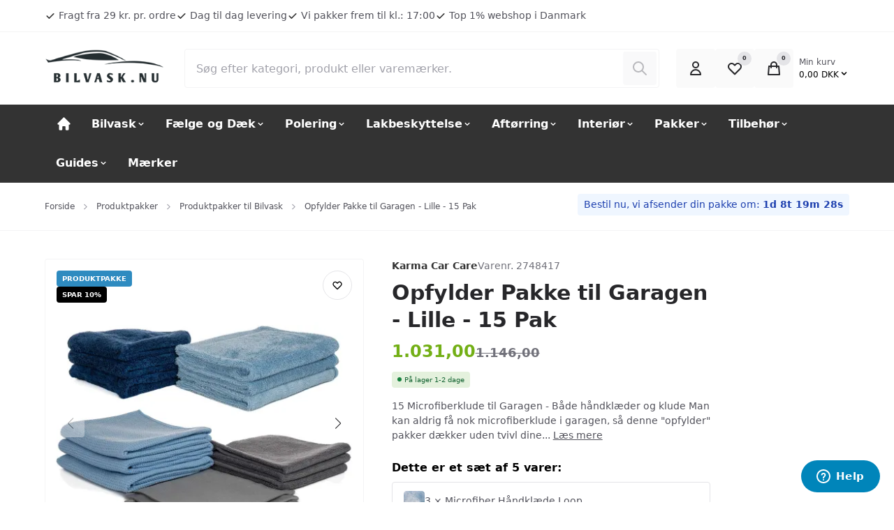

--- FILE ---
content_type: text/html; charset=UTF-8
request_url: https://www.bilvask.nu/opfylder-pakke-til-garagen-lille-15pak
body_size: 23683
content:

	
<!doctype html>
<html lang="da" class="">
        <head><script>
window.dataLayer = window.dataLayer || [];
window.dataLayer.push({
    "enable_consent_mode": true,
    "transport_url": "https://a.bilvask.nu",
    "platform_ids": {
        "ga4": {
            "measurement_id": "G-XM29BV9Q38"
        },
        "facebook": {
            "pixel_id": "489994568368717"
        }
    }
});
</script>

            

<title>
			15 Microfiberklude til Garagen - Både håndklæder og klude
	</title>

<meta charset="utf-8">

	<meta name="robots" content='index, follow, max-image-preview:large, max-snippet:-1, max-video-preview:-1' />

	<meta name="description" content="Man kan aldrig få nok microfiberklude i garagen, så denne &quot;opfylder&quot; pakker dækker uden tvivl dine bilpleje behov. Du får altså 3 af hver - så der er i alt 15 microfiberklude og håndklæder i vores aboslut bedste kvalitet.">

<meta property="og:locale" content="da-DK" />
<meta property="og:description" content="Man kan aldrig få nok microfiberklude i garagen, så denne &quot;opfylder&quot; pakker dækker uden tvivl dine bilpleje behov. Du får altså 3 af hver - så der er i alt 15 microfiberklude og håndklæder i vores aboslut bedste kvalitet."/>
<meta property="og:title" content="15 Microfiberklude til Garagen - Både håndklæder og klude" />
<meta property="og:image" content="https://www.bilvask.nu/cache/3/4/6/5/9/7/4/15-microfiberklude-fra-karma-fit-1200x630x75.png"/>
<meta property="og:site_name" content="Bilvask.Nu" />
<meta property="og:url" content="https://www.bilvask.nu/opfylder-pakke-til-garagen-lille-15pak" />

<meta name="generator" content="Shoporama">
<meta name="theme-version" content="VERSION_NAME">
<meta name="theme-color" content="#fff"/>
<meta name="viewport" content="width=device-width, initial-scale=1">

<meta name="apple-mobile-web-app-capable" content="yes">
<meta name="apple-mobile-web-app-status-bar-style" content="black">

	<link rel="canonical" href="https://www.bilvask.nu/opfylder-pakke-til-garagen-lille-15pak" />

<link rel="search" type="application/opensearchdescription+xml" href="https://www.bilvask.nu/osdd.xml"/>

			<link type="image/png" rel="icon" href="https://www.bilvask.nu/public-files/bilvask-nu-logo-220x64.png">
	                <link rel="preload" href="https://www.bilvask.nu/user_templates/4/Delaware/dist/styles/app.css?v=VERSION_NAME" as="style">
    <link rel="stylesheet" href="https://www.bilvask.nu/user_templates/4/Delaware/dist/styles/app.css?v=VERSION_NAME">
    <script>
        const globals = {
            currency : 'DKK',
			clerk_id: '',
        }
    </script>

    <script defer src="https://www.bilvask.nu/user_templates/4/Delaware/dist/scripts/app.js?v=VERSION_NAME"></script>

        
    
    
                <style>:root {--swiper-navigation-size: 25px;--primary: #333;--swiper-theme-color: #333;--action: #73af16;--badge-bg-onsale: #000000;--badge-text-onsale: #FFFFFF;--badge-bg-variant: #045498;--badge-text-variant: #FFFFFF;--badge-bg-new: #2E8BC0;--badge-text-new: #FFFFFF;--badge-bg-fewinstock: #2E8BC0;--badge-text-fewinstock: #FFFFFF;--badge-bg-bundle: #2E8BC0;--badge-text-bundle: #FFFFFF;--badge-bg-volumediscount: #383838;--badge-text-volumediscount: #FFFFFF;}.sitenotice {background-color:  #8B1E1E;color: #FFFFFF;}<p>.alert--info { background: #e4f1dd; color: #166534; } .alert--shipping { font-size: 0.9rem; margin-bottom: 5px; } .sitenotice__text{ font-weight: bold; } .add-to-cart__addons__items { background: #f5faf2; } .add-to-cart__addons__item__name { font-weight: bold; }</p></style>            


  <meta property="og:type" content="product" /><meta property="og:title" content="Opfylder Pakke til Garagen - Lille - 15 Pak" /><meta property="og:description" content=" 15 Microfiberklude til Garagen - B&aring;de h&aring;ndkl&aelig;der og klude   Man kan aldrig f&aring; nok microfiberklude i garagen, s&aring; denne 'opfylder' pakker d&aelig;kker uden tvivl dine bilpleje behov. Du f&aring;r alts&aring; 3 af hver - s&aring; der er i alt 15 microfiberklude og h&aring;ndkl&aelig;der i vores aboslut bedste kvalitet. " /><meta property="og:image" content="https://www.bilvask.nu/cache/3/4/6/5/9/7/4/15-microfiberklude-fra-karma-box-279x400x75.jpg" /><meta property="og:image" content="https://www.bilvask.nu/cache/3/4/6/5/9/7/5/3-microfiberklude-laekker-og-3-loop-haandklaeder-til-aftoerring-box-279x400x75.jpg" /><meta property="og:image" content="https://www.bilvask.nu/cache/3/4/6/5/9/7/6/microfiberklude-fra-karma-box-279x400x75.jpg" /><meta property="og:image:width" content="279" /><meta property="og:image:height" content="400" /><meta property="product:original_price:amount" content="1146" /><meta property="product:original_price:currency" content="DKK" /><meta property="product:pretax_price:amount" content="824.8" /><meta property="product:pretax_price:currency" content="DKK" /><meta property="product:price:amount" content="1031" /><meta property="product:price:currency" content="DKK" /><meta property="product:shipping_cost:amount" content="29" /><meta property="product:shipping_cost:currency" content="DKK" /><meta property="product:sale_price:amount" content="1031" /><meta property="product:sale_price:currency" content="DKK" /><script type="application/ld+json">{"@context": "http://schema.org/","@type": "Product","name": "Opfylder Pakke til Garagen - Lille - 15 Pak","url": "https://www.bilvask.nu/opfylder-pakke-til-garagen-lille-15pak","image": "https://www.bilvask.nu/cache/3/4/6/5/9/7/4/15-microfiberklude-fra-karma-box-279x400x75.jpg","description": " 15 Microfiberklude til Garagen - B&aring;de h&aring;ndkl&aelig;der og klude   Man kan aldrig f&aring; nok microfiberklude i garagen, s&aring; denne 'opfylder' pakker d&aelig;kker uden tvivl dine bilpleje behov. Du f&aring;r alts&aring; 3 af hver - s&aring; der er i alt 15 microfiberklude og h&aring;ndkl&aelig;der i vores aboslut bedste kvalitet. ","sku": "2748417","brand": {"@type": "Thing","name": "Karma Car Care"},"offers": {"@type": "Offer","url": "https://www.bilvask.nu/opfylder-pakke-til-garagen-lille-15pak","priceCurrency": "DKK","price": "1031.00","priceValidUntil": "2026-02-25","itemCondition": "http://schema.org/NewCondition","availability": "http://schema.org/InStock"}}</script>

<script type="application/ld+json">
    {
        "@context": "https://schema.org",
        "@type": "AutoPartsStore",
        "description": "test",
        "@id": "https://www.bilvask.nu",
        "name": "Bilvask.Nu",
        "sameAs": [
            "https://www.facebook.com/Bilvask",
            "https://www.instagram.com/bilvasknu/",
            "",
            "https://www.youtube.com/@bilplejedk"
        ],
        "potentialAction": {
            "@type": "SearchAction",
            "target": "https://www.bilvask.nu/search?search={search_term_string}",
            "query-input": "required name=search_term_string"
        },
                    "aggregateRating": {
                "@type": "AggregateRating",
                "bestRating": "5",
                "ratingValue": "4.9",
                "ratingCount": "2699"
            },
                "contactPoint": [
            {
                "@type": "ContactPoint",
                "telephone": "42171742",
                "email": "support@bilvask.nu",
                "contactType": "customer service",
                "areaServed": "DK",
                "hoursAvailable": "Mo,Tu,We,Th,Fr 10:00-18:00"
            }
        ],
        "address": {
            "@type": "PostalAddress",
            "streetAddress": "Rugvænget 19C",
            "addressLocality": "Taastrup",
            "postalCode": "2630",
            "addressCountry": "Danmark"
        },
        "url": "https://www.bilvask.nu",
        "telephone": "42171742",
        "paymentAccepted": "Credit Card",
        "currenciesAccepted": "DKK",
        "vatID": "39712636",
        "priceRange": "$$"
    }
</script>
            	
	
                            <!-- If the webshop has a custom stylesheet, include it -->
                <style type="text/css">
                    .sitenotice__text { font-weight: bold; }
.menu_bold { font-weight: bold; }
.red_text { color: red; }
.section { padding: 1rem 0; }

.section--hero { min-height: 300px; }
@media (max-width: 768px) {
    .section--hero {
        min-height: 150px;
    }
}
.section--hero-video-categories { min-height: 300px; }
@media (max-width: 768px) {
    .section--hero {
        min-height: 150px;
    }
}
.section--hero-video-categories .btn--action {
visibility: hidden;
}

.banner-grid__figure {
aspect-ratio: 4/2;
}
                </style>
            
        <script id="Cookiebot" src="https://consent.cookiebot.com/uc.js" data-cbid="c8ac439d-63af-4aaf-9414-5c53bf20c8c2" data-blockingmode="auto" type="text/javascript"></script>
<script async type='text/javascript' src='https://static.klaviyo.com/onsite/js/klaviyo.js?company_id=UXH8AN'></script>
<!-- Start of bilvaskdk Zendesk Widget script -->
<script id="ze-snippet" src="https://static.zdassets.com/ekr/snippet.js?key=4209bdb7-7334-462e-8f31-b1ac3a8b1a12"> </script>
<!-- End of bilvaskdk Zendesk Widget script -->

<!-- Google Tag Manager -->
			<script data-cookieconsent="ignore">!function(){"use strict";function e(e){return function(e){for(var t=0,r=document.cookie.split(";");t<r.length;t++){var n=r[t].split("=");if(n[0].trim()===e)return n[1]}}(e)}function t(e){return localStorage.getItem(e)}function r(e){return window[e]}function n(e,t){var r=document.querySelector(e);return t?null==r?void 0:r.getAttribute(t):null==r?void 0:r.textContent}!function(o,i,a,c,u,l,s,v,d,f,g){var E,I,m,T;try{I=d&&(m=navigator.userAgent,(T=new RegExp("Version/([0-9._]+)(.*Mobile)?.*Safari.*").exec(m))&&parseFloat(T[1])>=16.4)?function(o,i,a){void 0===i&&(i="");var c={cookie:e,localStorage:t,jsVariable:r,cssSelector:n},u=Array.isArray(i)?i:[i];if(o&&c[o])for(var l=c[o],s=0,v=u;s<v.length;s++){var d=v[s],f=a?l(d,a):l(d);if(f)return f}else console.warn("invalid uid source",o)}(d,"cFPID",""):void 0}catch(e){console.error(e)}var _=o;_[c]=_[c]||[],_[c].push({"gtm.start":(new Date).getTime(),event:"gtm.js"});var p=i.getElementsByTagName(a)[0],A=I?"&bi="+encodeURIComponent(I):"",N=i.createElement(a),D=I?"kp"+v:v,R=!I&&s?s:"https://load.a.bilvask.nu";N.async=!0,N.src=R+"/"+D+".js?id=GTM-WCC7NFH"+A,null===(E=p.parentNode)||void 0===E||E.insertBefore(N,p)}(window,document,"script","dataLayer",0,0,"https://load.a.bilvask.nu","mfuxunby","cookie")}();</script>
			<!-- End Google Tag Manager -->



</head>
        <body>


            
                            <a href="#main" class="a11y-skip-to-main">
    Spring til hovedindhold (tryk på Enter)</a>


<header id="nav" class="header">

    <div class="preheader">
        <div class="container">

            <div class="preheader__inner">
                                <ul class="preheader__list preheader__list--usp preheader__list--show-mobile">
                                        <li class="preheader__item">
                                                <a href="#" class="preheader__item-link">
                                                            <svg xmlns="http://www.w3.org/2000/svg"
    width="16"
    height="16"
    viewBox="0 0 16 16"
    class="svg preheader__item-svg"
    aria-hidden="true"
    focusable="false"
    role="img"
    preserveAspectRatio="xMidYMid meet"
>
        <use xlink:href="https://www.bilvask.nu/user_templates/4/Delaware/dist/svg/default.svg?v=VERSION_NAME#check" />
</svg>


                                <span class="preheader__text">Fragt fra 29 kr. pr. ordre</span>
                                                            </a>
                                                </li>
                                                            <li class="preheader__item">
                                                <a href="#" class="preheader__item-link">
                                                            <svg xmlns="http://www.w3.org/2000/svg"
    width="16"
    height="16"
    viewBox="0 0 16 16"
    class="svg preheader__item-svg"
    aria-hidden="true"
    focusable="false"
    role="img"
    preserveAspectRatio="xMidYMid meet"
>
        <use xlink:href="https://www.bilvask.nu/user_templates/4/Delaware/dist/svg/default.svg?v=VERSION_NAME#check" />
</svg>


                                <span class="preheader__text">Dag til dag levering</span>
                                                            </a>
                                                </li>
                                                            <li class="preheader__item">
                                                <a href="#" class="preheader__item-link">
                                                            <svg xmlns="http://www.w3.org/2000/svg"
    width="16"
    height="16"
    viewBox="0 0 16 16"
    class="svg preheader__item-svg"
    aria-hidden="true"
    focusable="false"
    role="img"
    preserveAspectRatio="xMidYMid meet"
>
        <use xlink:href="https://www.bilvask.nu/user_templates/4/Delaware/dist/svg/default.svg?v=VERSION_NAME#check" />
</svg>


                                <span class="preheader__text">Vi pakker frem til kl.: 17:00</span>
                                                            </a>
                                                </li>
                                                            <li class="preheader__item">
                                                <a href="#" class="preheader__item-link">
                                                            <svg xmlns="http://www.w3.org/2000/svg"
    width="16"
    height="16"
    viewBox="0 0 16 16"
    class="svg preheader__item-svg"
    aria-hidden="true"
    focusable="false"
    role="img"
    preserveAspectRatio="xMidYMid meet"
>
        <use xlink:href="https://www.bilvask.nu/user_templates/4/Delaware/dist/svg/default.svg?v=VERSION_NAME#check" />
</svg>


                                <span class="preheader__text">Top 1% webshop i Danmark</span>
                                                            </a>
                                                </li>
                                    </ul>
                                            </div>
        </div>
    </div>

    <div class="brandbar">
        <div class="container">
            <div class="brandbar__inner">

                
                <a class="brandbar__logo" href="https://www.bilvask.nu" title="Bilplejeprodukter fra Bilvask.nu">
                                            <img width="125" height="56" intrinsicsize="31x14" loading="eager" fetchpriority="high" src="https://www.bilvask.nu/public-files/bilvask-nu-logo-220x64.png" alt="Bilplejeprodukter fra Bilvask.nu" />
                                    </a>

                <div class="brandbar__search">
                    <form action="/search" x-data="search" x-init="query = ''" @keydown.up.prevent="handleKeydown('up')" @keydown.down.prevent="handleKeydown('down')"  @keyup.window.escape="open=false;" class="c-search" x-trap.inert.noscroll="open" autocorrect="off" autocomplete="off" autocapitalize="off" spellcheck="false">

	<div class="backdrop backdrop--"
     x-show="open"
     @click="open=false;"
     x-transition:enter="backdrop-transition-enter"
     x-transition:enter-start="backdrop-transition-enter-start"
     x-transition:enter-end="backdrop-transition-enter-end"
     x-transition:leave="backdrop-transition-leave"
     x-transition:leave-start="backdrop-transition-leave-start"
     x-transition:leave-end="backdrop-transition-leave-end"
     x-cloak>
</div>
	
	<div class="input-group">
		<input type="search" name="search" x-model="query" value="" placeholder="Søg efter kategori, produkt eller varemærker." class="input input--search" @click="handleClick" required @input.debounce.150ms="submit; open=true;">
		<button type="submit" class="c-search__btn" :disabled="!query" :class="{'c-search__btn--active': query, 'c-search__btn--disabled': !query}">
			<span class="sr-only">Søg</span>
			<svg xmlns="http://www.w3.org/2000/svg"
    width="16"
    height="16"
    viewBox="0 0 16 16"
    class="svg c-search__btn-svg"
    aria-hidden="true"
    focusable="false"
    role="img"
    preserveAspectRatio="xMidYMid meet"
>
        <use xlink:href="https://www.bilvask.nu/user_templates/4/Delaware/dist/svg/default.svg?v=VERSION_NAME#search" />
</svg>


		</button>
	</div>
	
		
	
		<div class="search-dropdown" x-show="open" x-transition.opacity.duration.300ms x-cloak>
						<template x-if="items">
				<ul class="search-dropdown__results">
					<template x-for="(item, index) in items">
						<li class="search-dropdown__result">
							<template x-if="item.type == 'category'">

								<div class="search-dropdown__result-item search-dropdown__result-item--category">

									<figure class="search-dropdown__result-media">
										<template x-if="item.thumbnail">
											        















            
    <picture class="picture picture--contain picture--padding-none picture--1by1 " style="background-color: #fff">
        <img :src="item.thumbnail"
            width="300"
            height="300"
            decoding="async"
            intrinsicsize="300x300"
            loading="lazy"
            :alt="item.thumbnail"
            :title="item.thumbnail"
            fetchpriority="auto"
            />
	</picture>

										</template>
									</figure>

									<h3 class="search-dropdown__result-title">
										<a class="search-dropdown__result-link" :href="item.url">
											<p x-text="item.name"></p>
											<p class="search-dropdown__result-type">
												<span x-text="item.product_cnt"></span>
												Produkter											</p>
										</a>
									</h3>
								</div>
							</template>
							<template x-if="item.type == 'product'">
								 

<div class="product-card-list product-card-list--search-dropdown">
    <div class="product-card-list__content">
        <div class="product-card-list__media">
                    















            
    <picture class="picture picture--contain picture--padding-none picture--1by1 product-card-list__picture" style="background-color: #fff">
        <img :src="item.thumbnail"
            width="50"
            height="50"
            decoding="async"
            intrinsicsize="50x50"
            loading="lazy"
            :alt="item.thumbnail"
            :title="item.thumbnail"
            fetchpriority="auto"
            />
	</picture>

        </div>
        <div class="product-card-list__details">
            <h3 class="product-card-list__title">
               <a class="product-card-list__link" :href="item.url" x-text="item.name"></a>
            </h3>
        </div>
    </div>
    <div class="product-card-list__action">
        

        
    <div class="price product-card-list__price"
        :class="[item.sale_price ? 'price--onsale' : '']"
    >   
        <template x-if="item.sale_price">
            <div>
                <ins class="price__actual">
                    <span x-text="priceFormat(item.sale_price, 'DKK', 'da-DK')"></span>
                </ins>
                                    <del class="price__previous">
                        <template x-if="item.normal_price">
                            <span x-text="priceFormat(item.normal_price, 'DKK', 'da-DK')"></span>
                        </template>
                        <template x-if="!item.normal_price">
                            <span x-text="priceFormat(item.price, 'DKK', 'da-DK')"></span>
                        </template>
                    </del>
                            </div>
        </template>
        <template x-if="!item.sale_price">
            <div class="price__actual">
                <span x-text="priceFormat(item.price, 'DKK', 'da-DK')"></span>
            </div>
        </template>

    </div>

            
                    <div class="stock-status product-card-list__stock-status" :class="{'stock-status--instock' : item.stock > 0, 'stock-status--outofstock' : item.stock <= 0 && item.allow_negative_stock == 0, 'stock-status--backorder' : item.stock <= 0 && item.allow_negative_stock == 1}">
            <span class="stock-status__indicator"></span>

            <template x-if="item.stock > 0">
                <p class="stock-status__text">
                    På lager                </p>
            </template>

            <template x-if="item.stock <= 0 && item.allow_negative_stock < 0">
                <p class="stock-status__text">
                    Udsolgt                </p>
            </template>

            <template x-if="item.stock <= 0 && item.allow_negative_stock > 0">
                <p class="stock-status__text">
                    På fjernlager                </p>
            </template>

        </div>
        </div>
</div>							</template>
						</li>
					</template>
				</ul>
			</template>

			<template x-if="items">
				<button type="submit" class="search-dropdown__action" href="">Se alle varer</button>
			</template>

						
			<div class="search-dropdown__loading" x-show="loading" x-cloak x-transition.opacity>
				</p>Indlæser...</p>
			</div>
			

						<template x-if="!loading && !items">
				<div class="search-dropdown__no-results">
					<p>Ingen resultater ...</p>
				</div>
			</template>
		</div>
</form>
                </div>

            <div class="brandbar__actions">
                                    <div></div>
                
                <ul class="brandbar__actions-list">
                                        <li class="brandbar__actions-item brandbar__actions-item--login">
                        <a class="brandbar__actions-btn" href="/user-sign-in" title="Log ind">
                            <svg xmlns="http://www.w3.org/2000/svg"
    width="16"
    height="16"
    viewBox="0 0 16 16"
    class="svg brandbar__actions-svg"
    aria-hidden="true"
    focusable="false"
    role="img"
    preserveAspectRatio="xMidYMid meet"
>
        <use xlink:href="https://www.bilvask.nu/user_templates/4/Delaware/dist/svg/default.svg?v=VERSION_NAME#user" />
</svg>


                                                        <span class="brandbar__actions-btn-text">Log ind</span>
                            
                        </a>
                    </li>
                                                            <li class="brandbar__actions-item brandbar__actions-item--wishlist">
                        <button type="button" class="brandbar__actions-btn" :class="{'brandbar__actions-btn--is-active': productCount > 0}" x-data="favouriteSummaryButton" @favourite-updated.window="handleUpdate" @click="openModal" aria-label="Open Favourite Modal">
                            <svg xmlns="http://www.w3.org/2000/svg"
    width="16"
    height="16"
    viewBox="0 0 16 16"
    class="svg brandbar__actions-svg"
    aria-hidden="true"
    focusable="false"
    role="img"
    preserveAspectRatio="xMidYMid meet"
>
        <use xlink:href="https://www.bilvask.nu/user_templates/4/Delaware/dist/svg/default.svg?v=VERSION_NAME#heart" />
</svg>


                            <span class="brandbar__actions-btn-text">Ønskeliste</span>
                            <span class="brandbar__actions-amount" x-text="productCount">0</span>
                        </button>
                    </li>
                                        <li class="brandbar__actions-item brandbar__actions-item--cart" x-fragment="cartButton">
                            <button type="button" x-data="{open:false}" @click="$dispatch('aside-cart', {open: true})" class="brandbar__actions-btn " aria-label="Open Cart Modal">
                                <svg xmlns="http://www.w3.org/2000/svg"
    width="16"
    height="16"
    viewBox="0 0 16 16"
    class="svg brandbar__actions-svg"
    aria-hidden="true"
    focusable="false"
    role="img"
    preserveAspectRatio="xMidYMid meet"
>
        <use xlink:href="https://www.bilvask.nu/user_templates/4/Delaware/dist/svg/default.svg?v=VERSION_NAME#shopping-bag" />
</svg>


                                <span class="brandbar__actions-btn-text">Indkøbskurv</span>
                                <span class="brandbar__actions-amount">0</span>
                            </button>
                        <div class="brandbar__actions-item--cart__total-in-cart">
                            <button class="brandbar__actions-item--cart__cart-button" x-data="{open:false}" @click="$dispatch('aside-cart', {open: true})" class="" aria-label="Open Cart Modal">
                                <span class="brandbar__actions-item--cart__cart-text">Min kurv</span>
                                <span class="brandbar__actions-item--cart__cart-total">0,00
                                    DKK
                                    <svg xmlns="http://www.w3.org/2000/svg"
    width="15"
    height="15"
    viewBox="0 0 15 15"
    class="svg "
    aria-hidden="true"
    focusable="false"
    role="img"
    preserveAspectRatio="xMidYMid meet"
>
        <use xlink:href="https://www.bilvask.nu/user_templates/4/Delaware/dist/svg/default.svg?v=VERSION_NAME#chevron-down" />
</svg>


</span>
                            </button>
                        </div>
                    </li>
                    <li class="brandbar__actions-item brandbar__actions-item--menu">
                        <button type="button" class="brandbar__actions-btn" x-data="" @click="$dispatch('aside-menu', {open: true})" aria-label="Open Main Navigation">
                            <svg xmlns="http://www.w3.org/2000/svg"
    width="16"
    height="16"
    viewBox="0 0 16 16"
    class="svg brandbar__actions-svg"
    aria-hidden="true"
    focusable="false"
    role="img"
    preserveAspectRatio="xMidYMid meet"
>
        <use xlink:href="https://www.bilvask.nu/user_templates/4/Delaware/dist/svg/default.svg?v=VERSION_NAME#menu" />
</svg>


                            <span class="brandbar__actions-btn-text">Menu</span>
                        </button>
                    </li>
                </ul>
            </div>
        </div>
    </div>
</div>



<div x-data="{ open: false }" @aside-menu.window="open = $event.detail;" @keydown.window.escape="open = false;" x-show="open" x-cloak class="slideover slideover--menu" aria-labelledby="slideover-title--menu" x-ref="dialog">
    <div class="slideover__container">

        <div class="backdrop backdrop--modal"
     x-show="open"
     @click="open=false;"
     x-transition:enter="backdrop-transition-enter"
     x-transition:enter-start="backdrop-transition-enter-start"
     x-transition:enter-end="backdrop-transition-enter-end"
     x-transition:leave="backdrop-transition-leave"
     x-transition:leave-start="backdrop-transition-leave-start"
     x-transition:leave-end="backdrop-transition-leave-end"
     x-cloak>
</div>

        <div class="slideover__inner">
            <div x-show="open"
            x-trap.noscroll="open"
            x-cloak
            x-transition:enter="slideover-transition-enter"
            x-transition:enter-start="slideover-transition-enter-start"
            x-transition:enter-end="slideover-transition-enter-end"
            x-transition:leave="slideover-transition-leave"
            x-transition:leave-start="slideover-transition-leave-start"
            x-transition:leave-end="slideover-transition-leave-end"
            class="slideover__panel-container"
            >

            <div class="slideover__panel">
                <div class="slideover__panel-header">
                    <p class="slideover__panel-title" id="slideover-title--menu">
                        Menu                    </p>
                    <button type="button" class="slideover__panel-close" @click="open = false;" >
                        <svg xmlns="http://www.w3.org/2000/svg"
    width="16"
    height="16"
    viewBox="0 0 16 16"
    class="svg "
    aria-hidden="true"
    focusable="false"
    role="img"
    preserveAspectRatio="xMidYMid meet"
>
        <use xlink:href="https://www.bilvask.nu/user_templates/4/Delaware/dist/svg/default.svg?v=VERSION_NAME#x" />
</svg>


                    </button>
                </div>
                <div class="slideover__panel-body">

					
	                    <nav class="main-nav">
	                        <ul class="main-nav__list">

	                            
	                            
	                            	                                    <li class="main-nav__list-item">
	                                        <a class="main-nav__link" href="https://www.bilvask.nu/">
	                                            	                                            	                                            	                                                <svg xmlns="http://www.w3.org/2000/svg"
    width="23"
    height="23"
    viewBox="0 0 23 23"
    class="svg "
    aria-hidden="true"
    focusable="false"
    role="img"
    preserveAspectRatio="xMidYMid meet"
>
        <use xlink:href="https://www.bilvask.nu/user_templates/4/Delaware/dist/svg/default.svg?v=VERSION_NAME#home" />
</svg>


	                                            	                                        </a>
	                                    </li>
	                                	                            
	                            
	                            	                                	                                										<li class="main-nav__list-item" x-data="{open:false}" @keydown.escape="open=false;" @click.away="if(window.innerWidth > 600) {open=false}" @mouseleave="if(window.innerWidth > 1024) {open = false}" :class="open ? 'main-nav__list-item--left-border' :''">
	                                        <button class="main-nav__button" type="button" @click="open=!open" @mouseenter="if(window.innerWidth > 1024) {open = true}" :class="open && 'main-nav__button--active'">
	                                            Bilvask
	                                            <span  :class="open ? '' : 'main-nav__button-svg--rotate-up'"><svg xmlns="http://www.w3.org/2000/svg"
    width="14"
    height="14"
    viewBox="0 0 14 14"
    class="svg "
    aria-hidden="true"
    focusable="false"
    role="img"
    preserveAspectRatio="xMidYMid meet"
>
        <use xlink:href="https://www.bilvask.nu/user_templates/4/Delaware/dist/svg/default.svg?v=VERSION_NAME#chevron-down" />
</svg>


</span>
	                                        </button>
	                                        <div class="main-nav__submenu" x-show="open" x-cloak>
	                                            <ul class="main-nav__submenu-list">
	                                                	                                                <li class="main-nav__submenu-list-item">
	                                                    <a class="main-nav__submenu-link" href="https://www.bilvask.nu/forvask-prewash">
	                                                        Forvask - PreWash
	                                                    </a>
	                                                </li>
	                                                	                                                <li class="main-nav__submenu-list-item">
	                                                    <a class="main-nav__submenu-link" href="https://www.bilvask.nu/skumlanser">
	                                                        Skumlanser
	                                                    </a>
	                                                </li>
	                                                	                                                <li class="main-nav__submenu-list-item">
	                                                    <a class="main-nav__submenu-link" href="https://www.bilvask.nu/autoshampoo">
	                                                        Autoshampoo
	                                                    </a>
	                                                </li>
	                                                	                                                <li class="main-nav__submenu-list-item">
	                                                    <a class="main-nav__submenu-link" href="https://www.bilvask.nu/vaskehaender-og-vaskepuder-til-bilvask">
	                                                        Vaskehænder og Vaskepuder
	                                                    </a>
	                                                </li>
	                                                	                                                <li class="main-nav__submenu-list-item">
	                                                    <a class="main-nav__submenu-link" href="https://www.bilvask.nu/spande-og-tilbehoer">
	                                                        Spande og Tilbehør
	                                                    </a>
	                                                </li>
	                                                	                                                <li class="main-nav__submenu-list-item">
	                                                    <a class="main-nav__submenu-link" href="https://www.bilvask.nu/flasker-pumper-spray">
	                                                        Flasker / Pumper / Spray
	                                                    </a>
	                                                </li>
	                                                	                                                <li class="main-nav__submenu-list-item">
	                                                    <a class="main-nav__submenu-link" href="https://www.bilvask.nu/afrensning-af-lak">
	                                                        Afrensning af Lak
	                                                    </a>
	                                                </li>
	                                                	                                                <li class="main-nav__submenu-list-item">
	                                                    <a class="main-nav__submenu-link" href="https://www.bilvask.nu/tjaerefjerner">
	                                                        Tjærefjerner
	                                                    </a>
	                                                </li>
	                                                	                                                <li class="main-nav__submenu-list-item">
	                                                    <a class="main-nav__submenu-link" href="https://www.bilvask.nu/insektfjerner">
	                                                        Insektfjerner
	                                                    </a>
	                                                </li>
	                                                	                                                <li class="main-nav__submenu-list-item">
	                                                    <a class="main-nav__submenu-link" href="https://www.bilvask.nu/glasrens">
	                                                        Glasrens
	                                                    </a>
	                                                </li>
	                                                	                                                <li class="main-nav__submenu-list-item">
	                                                    <a class="main-nav__submenu-link" href="https://www.bilvask.nu/hoejtryksrenser">
	                                                        Højtryksrenser
	                                                    </a>
	                                                </li>
	                                                	                                                <li class="main-nav__submenu-list-item">
	                                                    <a class="main-nav__submenu-link" href="https://www.bilvask.nu/bilvask">
	                                                        Vis alle
	                                                    </a>
	                                                </li>
	                                                	                                            </ul>
	                                        </div>
	                                    </li>
										
	                               	                            
	                            
	                            	                                	                                										<li class="main-nav__list-item" x-data="{open:false}" @keydown.escape="open=false;" @click.away="if(window.innerWidth > 600) {open=false}" @mouseleave="if(window.innerWidth > 1024) {open = false}" :class="open ? 'main-nav__list-item--left-border' :''">
	                                        <button class="main-nav__button" type="button" @click="open=!open" @mouseenter="if(window.innerWidth > 1024) {open = true}" :class="open && 'main-nav__button--active'">
	                                            Fælge og Dæk
	                                            <span  :class="open ? '' : 'main-nav__button-svg--rotate-up'"><svg xmlns="http://www.w3.org/2000/svg"
    width="14"
    height="14"
    viewBox="0 0 14 14"
    class="svg "
    aria-hidden="true"
    focusable="false"
    role="img"
    preserveAspectRatio="xMidYMid meet"
>
        <use xlink:href="https://www.bilvask.nu/user_templates/4/Delaware/dist/svg/default.svg?v=VERSION_NAME#chevron-down" />
</svg>


</span>
	                                        </button>
	                                        <div class="main-nav__submenu" x-show="open" x-cloak>
	                                            <ul class="main-nav__submenu-list">
	                                                	                                                <li class="main-nav__submenu-list-item">
	                                                    <a class="main-nav__submenu-link" href="https://www.bilvask.nu/faelgrens">
	                                                        Fælgrens
	                                                    </a>
	                                                </li>
	                                                	                                                <li class="main-nav__submenu-list-item">
	                                                    <a class="main-nav__submenu-link" href="https://www.bilvask.nu/faelg-og-daek-boerster">
	                                                        Børster
	                                                    </a>
	                                                </li>
	                                                	                                                <li class="main-nav__submenu-list-item">
	                                                    <a class="main-nav__submenu-link" href="https://www.bilvask.nu/daekglans">
	                                                        Dækglans
	                                                    </a>
	                                                </li>
	                                                	                                                <li class="main-nav__submenu-list-item">
	                                                    <a class="main-nav__submenu-link" href="https://www.bilvask.nu/forsegler">
	                                                        Forsegler
	                                                    </a>
	                                                </li>
	                                                	                                                <li class="main-nav__submenu-list-item">
	                                                    <a class="main-nav__submenu-link" href="https://www.bilvask.nu/produktpakker-til-faelge-og-daek">
	                                                        Vis Produktpakker
	                                                    </a>
	                                                </li>
	                                                	                                                <li class="main-nav__submenu-list-item">
	                                                    <a class="main-nav__submenu-link" href="https://www.bilvask.nu/faelge-og-daek">
	                                                        Vis alle
	                                                    </a>
	                                                </li>
	                                                	                                            </ul>
	                                        </div>
	                                    </li>
										
	                               	                            
	                            
	                            	                                	                                										<li class="main-nav__list-item" x-data="{open:false}" @keydown.escape="open=false;" @click.away="if(window.innerWidth > 600) {open=false}" @mouseleave="if(window.innerWidth > 1024) {open = false}" :class="open ? 'main-nav__list-item--left-border' :''">
	                                        <button class="main-nav__button" type="button" @click="open=!open" @mouseenter="if(window.innerWidth > 1024) {open = true}" :class="open && 'main-nav__button--active'">
	                                            Polering
	                                            <span  :class="open ? '' : 'main-nav__button-svg--rotate-up'"><svg xmlns="http://www.w3.org/2000/svg"
    width="14"
    height="14"
    viewBox="0 0 14 14"
    class="svg "
    aria-hidden="true"
    focusable="false"
    role="img"
    preserveAspectRatio="xMidYMid meet"
>
        <use xlink:href="https://www.bilvask.nu/user_templates/4/Delaware/dist/svg/default.svg?v=VERSION_NAME#chevron-down" />
</svg>


</span>
	                                        </button>
	                                        <div class="main-nav__submenu" x-show="open" x-cloak>
	                                            <ul class="main-nav__submenu-list">
	                                                	                                                <li class="main-nav__submenu-list-item">
	                                                    <a class="main-nav__submenu-link" href="https://www.bilvask.nu/poleringsmidler">
	                                                        Poleringsmidler
	                                                    </a>
	                                                </li>
	                                                	                                                <li class="main-nav__submenu-list-item">
	                                                    <a class="main-nav__submenu-link" href="https://www.bilvask.nu/polermaskiner">
	                                                        Polermaskiner
	                                                    </a>
	                                                </li>
	                                                	                                                <li class="main-nav__submenu-list-item">
	                                                    <a class="main-nav__submenu-link" href="https://www.bilvask.nu/bagskiver">
	                                                        Bagskiver
	                                                    </a>
	                                                </li>
	                                                	                                                <li class="main-nav__submenu-list-item">
	                                                    <a class="main-nav__submenu-link" href="https://www.bilvask.nu/polerskiver">
	                                                        Polerskiver
	                                                    </a>
	                                                </li>
	                                                	                                                <li class="main-nav__submenu-list-item">
	                                                    <a class="main-nav__submenu-link" href="https://www.bilvask.nu/afdaekningstape">
	                                                        Afdækningstape
	                                                    </a>
	                                                </li>
	                                                	                                                <li class="main-nav__submenu-list-item">
	                                                    <a class="main-nav__submenu-link" href="https://www.bilvask.nu/vandslibepapir">
	                                                        Vandslibepapir
	                                                    </a>
	                                                </li>
	                                                	                                                <li class="main-nav__submenu-list-item">
	                                                    <a class="main-nav__submenu-link" href="https://www.bilvask.nu/claybars-og-gildemidler">
	                                                        Claybars og Gildemidler
	                                                    </a>
	                                                </li>
	                                                	                                                <li class="main-nav__submenu-list-item">
	                                                    <a class="main-nav__submenu-link" href="https://www.bilvask.nu/glas-polering">
	                                                        Glas Polering
	                                                    </a>
	                                                </li>
	                                                	                                                <li class="main-nav__submenu-list-item">
	                                                    <a class="main-nav__submenu-link" href="https://www.bilvask.nu/polering">
	                                                        Vis alle
	                                                    </a>
	                                                </li>
	                                                	                                            </ul>
	                                        </div>
	                                    </li>
										
	                               	                            
	                            
	                            	                                	                                										<li class="main-nav__list-item" x-data="{open:false}" @keydown.escape="open=false;" @click.away="if(window.innerWidth > 600) {open=false}" @mouseleave="if(window.innerWidth > 1024) {open = false}" :class="open ? 'main-nav__list-item--left-border' :''">
	                                        <button class="main-nav__button" type="button" @click="open=!open" @mouseenter="if(window.innerWidth > 1024) {open = true}" :class="open && 'main-nav__button--active'">
	                                            Lakbeskyttelse
	                                            <span  :class="open ? '' : 'main-nav__button-svg--rotate-up'"><svg xmlns="http://www.w3.org/2000/svg"
    width="14"
    height="14"
    viewBox="0 0 14 14"
    class="svg "
    aria-hidden="true"
    focusable="false"
    role="img"
    preserveAspectRatio="xMidYMid meet"
>
        <use xlink:href="https://www.bilvask.nu/user_templates/4/Delaware/dist/svg/default.svg?v=VERSION_NAME#chevron-down" />
</svg>


</span>
	                                        </button>
	                                        <div class="main-nav__submenu" x-show="open" x-cloak>
	                                            <ul class="main-nav__submenu-list">
	                                                	                                                <li class="main-nav__submenu-list-item">
	                                                    <a class="main-nav__submenu-link" href="https://www.bilvask.nu/glaze-farveforstaerker">
	                                                        Glaze - Farveforstærker
	                                                    </a>
	                                                </li>
	                                                	                                                <li class="main-nav__submenu-list-item">
	                                                    <a class="main-nav__submenu-link" href="https://www.bilvask.nu/lakforsegling">
	                                                        Lakforsegling
	                                                    </a>
	                                                </li>
	                                                	                                                <li class="main-nav__submenu-list-item">
	                                                    <a class="main-nav__submenu-link" href="https://www.bilvask.nu/bilvoks">
	                                                        Bilvoks
	                                                    </a>
	                                                </li>
	                                                	                                                <li class="main-nav__submenu-list-item">
	                                                    <a class="main-nav__submenu-link" href="https://www.bilvask.nu/coating">
	                                                        Coating
	                                                    </a>
	                                                </li>
	                                                	                                                <li class="main-nav__submenu-list-item">
	                                                    <a class="main-nav__submenu-link" href="https://www.bilvask.nu/spray-skylleforsegler">
	                                                        Spray og Skylleforsegler
	                                                    </a>
	                                                </li>
	                                                	                                                <li class="main-nav__submenu-list-item">
	                                                    <a class="main-nav__submenu-link" href="https://www.bilvask.nu/glaspleje-glascoating">
	                                                        Glaspleje og Glascoating
	                                                    </a>
	                                                </li>
	                                                	                                                <li class="main-nav__submenu-list-item">
	                                                    <a class="main-nav__submenu-link" href="https://www.bilvask.nu/quick-detailer">
	                                                        Quick Detailer
	                                                    </a>
	                                                </li>
	                                                	                                                <li class="main-nav__submenu-list-item">
	                                                    <a class="main-nav__submenu-link" href="https://www.bilvask.nu/lakbeskyttelse">
	                                                        Vis alle
	                                                    </a>
	                                                </li>
	                                                	                                            </ul>
	                                        </div>
	                                    </li>
										
	                               	                            
	                            
	                            	                                	                                										<li class="main-nav__list-item" x-data="{open:false}" @keydown.escape="open=false;" @click.away="if(window.innerWidth > 600) {open=false}" @mouseleave="if(window.innerWidth > 1024) {open = false}" :class="open ? 'main-nav__list-item--left-border' :''">
	                                        <button class="main-nav__button" type="button" @click="open=!open" @mouseenter="if(window.innerWidth > 1024) {open = true}" :class="open && 'main-nav__button--active'">
	                                            Aftørring
	                                            <span  :class="open ? '' : 'main-nav__button-svg--rotate-up'"><svg xmlns="http://www.w3.org/2000/svg"
    width="14"
    height="14"
    viewBox="0 0 14 14"
    class="svg "
    aria-hidden="true"
    focusable="false"
    role="img"
    preserveAspectRatio="xMidYMid meet"
>
        <use xlink:href="https://www.bilvask.nu/user_templates/4/Delaware/dist/svg/default.svg?v=VERSION_NAME#chevron-down" />
</svg>


</span>
	                                        </button>
	                                        <div class="main-nav__submenu" x-show="open" x-cloak>
	                                            <ul class="main-nav__submenu-list">
	                                                	                                                <li class="main-nav__submenu-list-item">
	                                                    <a class="main-nav__submenu-link" href="https://www.bilvask.nu/microfiber-haandklaeder">
	                                                        Microfiber Håndklæder
	                                                    </a>
	                                                </li>
	                                                	                                                <li class="main-nav__submenu-list-item">
	                                                    <a class="main-nav__submenu-link" href="https://www.bilvask.nu/microfiberklude">
	                                                        Microfiber Klude
	                                                    </a>
	                                                </li>
	                                                	                                                <li class="main-nav__submenu-list-item">
	                                                    <a class="main-nav__submenu-link" href="https://www.bilvask.nu/blower-og-tilbehoer">
	                                                        Blower og Tilbehør
	                                                    </a>
	                                                </li>
	                                                	                                                <li class="main-nav__submenu-list-item">
	                                                    <a class="main-nav__submenu-link" href="https://www.bilvask.nu/aftoerring">
	                                                        Vis alle
	                                                    </a>
	                                                </li>
	                                                	                                            </ul>
	                                        </div>
	                                    </li>
										
	                               	                            
	                            
	                            	                                	                                										<li class="main-nav__list-item" x-data="{open:false}" @keydown.escape="open=false;" @click.away="if(window.innerWidth > 600) {open=false}" @mouseleave="if(window.innerWidth > 1024) {open = false}" :class="open ? 'main-nav__list-item--left-border' :''">
	                                        <button class="main-nav__button" type="button" @click="open=!open" @mouseenter="if(window.innerWidth > 1024) {open = true}" :class="open && 'main-nav__button--active'">
	                                            Interiør
	                                            <span  :class="open ? '' : 'main-nav__button-svg--rotate-up'"><svg xmlns="http://www.w3.org/2000/svg"
    width="14"
    height="14"
    viewBox="0 0 14 14"
    class="svg "
    aria-hidden="true"
    focusable="false"
    role="img"
    preserveAspectRatio="xMidYMid meet"
>
        <use xlink:href="https://www.bilvask.nu/user_templates/4/Delaware/dist/svg/default.svg?v=VERSION_NAME#chevron-down" />
</svg>


</span>
	                                        </button>
	                                        <div class="main-nav__submenu" x-show="open" x-cloak>
	                                            <ul class="main-nav__submenu-list">
	                                                	                                                <li class="main-nav__submenu-list-item">
	                                                    <a class="main-nav__submenu-link" href="https://www.bilvask.nu/plast-og-vinylpleje">
	                                                        Plast og Vinylpleje
	                                                    </a>
	                                                </li>
	                                                	                                                <li class="main-nav__submenu-list-item">
	                                                    <a class="main-nav__submenu-link" href="https://www.bilvask.nu/laederpleje">
	                                                        Læderpleje
	                                                    </a>
	                                                </li>
	                                                	                                                <li class="main-nav__submenu-list-item">
	                                                    <a class="main-nav__submenu-link" href="https://www.bilvask.nu/maatte-og-stofpleje">
	                                                        Måtte og Stofpleje
	                                                    </a>
	                                                </li>
	                                                	                                                <li class="main-nav__submenu-list-item">
	                                                    <a class="main-nav__submenu-link" href="https://www.bilvask.nu/glasrens">
	                                                        Glasrens
	                                                    </a>
	                                                </li>
	                                                	                                                <li class="main-nav__submenu-list-item">
	                                                    <a class="main-nav__submenu-link" href="https://www.bilvask.nu/boerster-interioer">
	                                                        Børster
	                                                    </a>
	                                                </li>
	                                                	                                                <li class="main-nav__submenu-list-item">
	                                                    <a class="main-nav__submenu-link" href="https://www.bilvask.nu/duftfrisker">
	                                                        Duftfrisker
	                                                    </a>
	                                                </li>
	                                                	                                                <li class="main-nav__submenu-list-item">
	                                                    <a class="main-nav__submenu-link" href="https://www.bilvask.nu/trykluft">
	                                                        Trykluft
	                                                    </a>
	                                                </li>
	                                                	                                                <li class="main-nav__submenu-list-item">
	                                                    <a class="main-nav__submenu-link" href="https://www.bilvask.nu/stoevsuger-og-tilbehoer">
	                                                        Støvsuger og Tilbehør
	                                                    </a>
	                                                </li>
	                                                	                                                <li class="main-nav__submenu-list-item">
	                                                    <a class="main-nav__submenu-link" href="https://www.bilvask.nu/ozonmaskiner">
	                                                        Ozonmaskiner
	                                                    </a>
	                                                </li>
	                                                	                                                <li class="main-nav__submenu-list-item">
	                                                    <a class="main-nav__submenu-link" href="https://www.bilvask.nu/interioer">
	                                                        Vis alle
	                                                    </a>
	                                                </li>
	                                                	                                            </ul>
	                                        </div>
	                                    </li>
										
	                               	                            
	                            
	                            	                                	                                										<li class="main-nav__list-item" x-data="{open:false}" @keydown.escape="open=false;" @click.away="if(window.innerWidth > 600) {open=false}" @mouseleave="if(window.innerWidth > 1024) {open = false}" :class="open ? 'main-nav__list-item--left-border' :''">
	                                        <button class="main-nav__button" type="button" @click="open=!open" @mouseenter="if(window.innerWidth > 1024) {open = true}" :class="open && 'main-nav__button--active'">
	                                            Pakker
	                                            <span  :class="open ? '' : 'main-nav__button-svg--rotate-up'"><svg xmlns="http://www.w3.org/2000/svg"
    width="14"
    height="14"
    viewBox="0 0 14 14"
    class="svg "
    aria-hidden="true"
    focusable="false"
    role="img"
    preserveAspectRatio="xMidYMid meet"
>
        <use xlink:href="https://www.bilvask.nu/user_templates/4/Delaware/dist/svg/default.svg?v=VERSION_NAME#chevron-down" />
</svg>


</span>
	                                        </button>
	                                        <div class="main-nav__submenu" x-show="open" x-cloak>
	                                            <ul class="main-nav__submenu-list">
	                                                	                                                <li class="main-nav__submenu-list-item">
	                                                    <a class="main-nav__submenu-link" href="https://www.bilvask.nu/produktpakker-til-forvask">
	                                                        Forvask
	                                                    </a>
	                                                </li>
	                                                	                                                <li class="main-nav__submenu-list-item">
	                                                    <a class="main-nav__submenu-link" href="https://www.bilvask.nu/produktpakker-til-bilvask">
	                                                        Bilvask
	                                                    </a>
	                                                </li>
	                                                	                                                <li class="main-nav__submenu-list-item">
	                                                    <a class="main-nav__submenu-link" href="https://www.bilvask.nu/produktpakker-til-polering">
	                                                        Polering
	                                                    </a>
	                                                </li>
	                                                	                                                <li class="main-nav__submenu-list-item">
	                                                    <a class="main-nav__submenu-link" href="https://www.bilvask.nu/produktpakker-til-lakbeskyttelse">
	                                                        Lakbeskyttelse
	                                                    </a>
	                                                </li>
	                                                	                                                <li class="main-nav__submenu-list-item">
	                                                    <a class="main-nav__submenu-link" href="https://www.bilvask.nu/produktpakker-til-faelge-og-daek">
	                                                        Fælge og Dæk
	                                                    </a>
	                                                </li>
	                                                	                                                <li class="main-nav__submenu-list-item">
	                                                    <a class="main-nav__submenu-link" href="https://www.bilvask.nu/produktpakker-til-interioer">
	                                                        Interiør
	                                                    </a>
	                                                </li>
	                                                	                                                <li class="main-nav__submenu-list-item">
	                                                    <a class="main-nav__submenu-link" href="https://www.bilvask.nu/produktpakker-saeson">
	                                                        Sæson
	                                                    </a>
	                                                </li>
	                                                	                                                <li class="main-nav__submenu-list-item">
	                                                    <a class="main-nav__submenu-link" href="https://www.bilvask.nu/produktpakker-test-kits">
	                                                        Test Kits
	                                                    </a>
	                                                </li>
	                                                	                                                <li class="main-nav__submenu-list-item">
	                                                    <a class="main-nav__submenu-link" href="https://www.bilvask.nu/produktpakker">
	                                                        Vis alle
	                                                    </a>
	                                                </li>
	                                                	                                            </ul>
	                                        </div>
	                                    </li>
										
	                               	                            
	                            
	                            	                                	                                										<li class="main-nav__list-item" x-data="{open:false}" @keydown.escape="open=false;" @click.away="if(window.innerWidth > 600) {open=false}" @mouseleave="if(window.innerWidth > 1024) {open = false}" :class="open ? 'main-nav__list-item--left-border' :''">
	                                        <button class="main-nav__button" type="button" @click="open=!open" @mouseenter="if(window.innerWidth > 1024) {open = true}" :class="open && 'main-nav__button--active'">
	                                            Tilbehør
	                                            <span  :class="open ? '' : 'main-nav__button-svg--rotate-up'"><svg xmlns="http://www.w3.org/2000/svg"
    width="14"
    height="14"
    viewBox="0 0 14 14"
    class="svg "
    aria-hidden="true"
    focusable="false"
    role="img"
    preserveAspectRatio="xMidYMid meet"
>
        <use xlink:href="https://www.bilvask.nu/user_templates/4/Delaware/dist/svg/default.svg?v=VERSION_NAME#chevron-down" />
</svg>


</span>
	                                        </button>
	                                        <div class="main-nav__submenu" x-show="open" x-cloak>
	                                            <ul class="main-nav__submenu-list">
	                                                	                                                <li class="main-nav__submenu-list-item">
	                                                    <a class="main-nav__submenu-link" href="https://www.bilvask.nu/applikatore">
	                                                        Applikatore
	                                                    </a>
	                                                </li>
	                                                	                                                <li class="main-nav__submenu-list-item">
	                                                    <a class="main-nav__submenu-link" href="https://www.bilvask.nu/tasker">
	                                                        Tasker
	                                                    </a>
	                                                </li>
	                                                	                                                <li class="main-nav__submenu-list-item">
	                                                    <a class="main-nav__submenu-link" href="https://www.bilvask.nu/belysning">
	                                                        Belysning
	                                                    </a>
	                                                </li>
	                                                	                                                <li class="main-nav__submenu-list-item">
	                                                    <a class="main-nav__submenu-link" href="https://www.bilvask.nu/koblinger">
	                                                        Koblinger
	                                                    </a>
	                                                </li>
	                                                	                                                <li class="main-nav__submenu-list-item">
	                                                    <a class="main-nav__submenu-link" href="https://www.bilvask.nu/dyse-saet">
	                                                        Dyse Sæt
	                                                    </a>
	                                                </li>
	                                                	                                                <li class="main-nav__submenu-list-item">
	                                                    <a class="main-nav__submenu-link" href="https://www.bilvask.nu/pensler-og-boerster">
	                                                        Pensler og Børster
	                                                    </a>
	                                                </li>
	                                                	                                                <li class="main-nav__submenu-list-item">
	                                                    <a class="main-nav__submenu-link" href="https://www.bilvask.nu/kaleche-pleje">
	                                                        Kaleche Pleje
	                                                    </a>
	                                                </li>
	                                                	                                                <li class="main-nav__submenu-list-item">
	                                                    <a class="main-nav__submenu-link" href="https://www.bilvask.nu/hoejtryksrenser-tilbehoer">
	                                                        Højtryksrenser Tilbehør
	                                                    </a>
	                                                </li>
	                                                	                                                <li class="main-nav__submenu-list-item">
	                                                    <a class="main-nav__submenu-link" href="https://www.bilvask.nu/reservedele">
	                                                        Reservedele
	                                                    </a>
	                                                </li>
	                                                	                                                <li class="main-nav__submenu-list-item">
	                                                    <a class="main-nav__submenu-link" href="https://www.bilvask.nu/vaerktoej">
	                                                        Værktøj
	                                                    </a>
	                                                </li>
	                                                	                                                <li class="main-nav__submenu-list-item">
	                                                    <a class="main-nav__submenu-link" href="https://www.bilvask.nu/sikkerhedsudstyr">
	                                                        Sikkerhedsudstyr
	                                                    </a>
	                                                </li>
	                                                	                                                <li class="main-nav__submenu-list-item">
	                                                    <a class="main-nav__submenu-link" href="https://www.bilvask.nu/garagegulve">
	                                                        Garagegulve
	                                                    </a>
	                                                </li>
	                                                	                                                <li class="main-nav__submenu-list-item">
	                                                    <a class="main-nav__submenu-link" href="https://www.bilvask.nu/garageudstyr-og-opbevaring">
	                                                        Garageudstyr og Opbevaring
	                                                    </a>
	                                                </li>
	                                                	                                                <li class="main-nav__submenu-list-item">
	                                                    <a class="main-nav__submenu-link" href="https://www.bilvask.nu/rengoering">
	                                                        Rengøring
	                                                    </a>
	                                                </li>
	                                                	                                                <li class="main-nav__submenu-list-item">
	                                                    <a class="main-nav__submenu-link" href="https://www.bilvask.nu/gavekort">
	                                                        Gavekort
	                                                    </a>
	                                                </li>
	                                                	                                                <li class="main-nav__submenu-list-item">
	                                                    <a class="main-nav__submenu-link" href="https://www.bilvask.nu/campingsvogns-pleje">
	                                                        Campingvogn 
	                                                    </a>
	                                                </li>
	                                                	                                                <li class="main-nav__submenu-list-item">
	                                                    <a class="main-nav__submenu-link" href="https://www.bilvask.nu/rodekassen">
	                                                        Rodekassen
	                                                    </a>
	                                                </li>
	                                                	                                                <li class="main-nav__submenu-list-item">
	                                                    <a class="main-nav__submenu-link" href="https://www.bilvask.nu/merchandise">
	                                                        Merchandise
	                                                    </a>
	                                                </li>
	                                                	                                                <li class="main-nav__submenu-list-item">
	                                                    <a class="main-nav__submenu-link" href="https://www.bilvask.nu/tilbehoer">
	                                                        Vis alle
	                                                    </a>
	                                                </li>
	                                                	                                            </ul>
	                                        </div>
	                                    </li>
										
	                               	                            
	                            
	                            	                                	                                										<li class="main-nav__list-item" x-data="{open:false}" @keydown.escape="open=false;" @click.away="if(window.innerWidth > 600) {open=false}" @mouseleave="if(window.innerWidth > 1024) {open = false}" :class="open ? 'main-nav__list-item--left-border' :''">
	                                        <button class="main-nav__button" type="button" @click="open=!open" @mouseenter="if(window.innerWidth > 1024) {open = true}" :class="open && 'main-nav__button--active'">
	                                            Guides
	                                            <span  :class="open ? '' : 'main-nav__button-svg--rotate-up'"><svg xmlns="http://www.w3.org/2000/svg"
    width="14"
    height="14"
    viewBox="0 0 14 14"
    class="svg "
    aria-hidden="true"
    focusable="false"
    role="img"
    preserveAspectRatio="xMidYMid meet"
>
        <use xlink:href="https://www.bilvask.nu/user_templates/4/Delaware/dist/svg/default.svg?v=VERSION_NAME#chevron-down" />
</svg>


</span>
	                                        </button>
	                                        <div class="main-nav__submenu" x-show="open" x-cloak>
	                                            <ul class="main-nav__submenu-list">
	                                                	                                                <li class="main-nav__submenu-list-item">
	                                                    <a class="main-nav__submenu-link" href="https://www.bilvask.nu/guides-til-bilvask">
	                                                        Guides til Bilvask
	                                                    </a>
	                                                </li>
	                                                	                                                <li class="main-nav__submenu-list-item">
	                                                    <a class="main-nav__submenu-link" href="https://www.bilvask.nu/guides-til-bil-polering">
	                                                        Guides til Bil Polering
	                                                    </a>
	                                                </li>
	                                                	                                                <li class="main-nav__submenu-list-item">
	                                                    <a class="main-nav__submenu-link" href="https://www.bilvask.nu/guides-til-lakbeskyttelse">
	                                                        Guides til Lakbeskyttelse
	                                                    </a>
	                                                </li>
	                                                	                                                <li class="main-nav__submenu-list-item">
	                                                    <a class="main-nav__submenu-link" href="https://www.bilvask.nu/guides-til-interioer">
	                                                        Guides til Interiør
	                                                    </a>
	                                                </li>
	                                                	                                                <li class="main-nav__submenu-list-item">
	                                                    <a class="main-nav__submenu-link" href="https://www.bilvask.nu/show-off-poleringer">
	                                                        Show Off Poleringer
	                                                    </a>
	                                                </li>
	                                                	                                                <li class="main-nav__submenu-list-item">
	                                                    <a class="main-nav__submenu-link" href="https://www.bilvask.nu/smaa-kort-guides">
	                                                        Fredagsvideo
	                                                    </a>
	                                                </li>
	                                                	                                                <li class="main-nav__submenu-list-item">
	                                                    <a class="main-nav__submenu-link" href="https://www.bilvask.nu/guides">
	                                                        Vis alle
	                                                    </a>
	                                                </li>
	                                                	                                            </ul>
	                                        </div>
	                                    </li>
										
	                               	                            
	                            
	                            	                                    <li class="main-nav__list-item">
	                                        <a class="main-nav__link" href="https://www.bilvask.nu/brands">
	                                            	                                            	                                            	                                                Mærker
	                                            	                                        </a>
	                                    </li>
	                                	                            	                        </ul>
	                    </nav>

					
                </div>
            </div>
        </div>
    </div>
</div>
</div>


</header>                <main id="main" class="product-page">

            <section class="section section--breadcrumbs section--breadcrumbs-show-mobile">
            <div class="container">
                <div class="breadcrumbs-wrapper">
    <nav class="breadcrumbs">        
        <a class="breadcrumbs__link" href="https://www.bilvask.nu">
            Forside        </a>
        <span class="breadcrumbs__seperator">
            <svg xmlns="http://www.w3.org/2000/svg"
    width="15"
    height="15"
    viewBox="0 0 15 15"
    class="svg breadcrumbs__icon"
    aria-hidden="true"
    focusable="false"
    role="img"
    preserveAspectRatio="xMidYMid meet"
>
        <use xlink:href="https://www.bilvask.nu/user_templates/4/Delaware/dist/svg/default.svg?v=#caret-right" />
</svg>


        </span>
       
                
            
                                                                                    <a class="breadcrumbs__link" href="https://www.bilvask.nu/produktpakker" title="Produktpakker">
                        Produktpakker
                    </a>
                    <span class="breadcrumbs__seperator">
                        <svg xmlns="http://www.w3.org/2000/svg"
    width="15"
    height="15"
    viewBox="0 0 15 15"
    class="svg breadcrumbs__icon"
    aria-hidden="true"
    focusable="false"
    role="img"
    preserveAspectRatio="xMidYMid meet"
>
        <use xlink:href="https://www.bilvask.nu/user_templates/4/Delaware/dist/svg/default.svg?v=#caret-right" />
</svg>


                    </span>
                                                
                <a class="breadcrumbs__link" href="https://www.bilvask.nu/produktpakker-til-bilvask" title="Produktpakker til Bilvask">
                    Produktpakker til Bilvask
                </a>
                <span class="breadcrumbs__seperator">
                    <svg xmlns="http://www.w3.org/2000/svg"
    width="15"
    height="15"
    viewBox="0 0 15 15"
    class="svg breadcrumbs__icon"
    aria-hidden="true"
    focusable="false"
    role="img"
    preserveAspectRatio="xMidYMid meet"
>
        <use xlink:href="https://www.bilvask.nu/user_templates/4/Delaware/dist/svg/default.svg?v=#caret-right" />
</svg>


                </span>
                
                    
            <a class="breadcrumbs__link" href="https://www.bilvask.nu/opfylder-pakke-til-garagen-lille-15pak" >Opfylder Pakke til Garagen - Lille - 15 Pak</a>
        
                
                
        
                
        
        
                
    </nav>
        <span class="breadcrumbs__shipping-alert">
        <div role="alert" class="alert alert--info alert--shipping alert--sm"
    x-data="shippingAlert(
        '1,2,3,4,5',
        '16:50',
        ''
    )"
>
    Bestil nu, vi afsender din pakke om: <b x-text="timeLeftString">0t 0m 0s</b></div>    </span>
    </div>
        


            </div>
        </section>
    
    <section class="section section--product-main">

        
        <div class="container">
            <div class="product-view">

                <div class="product-view__gallery">
                    
<div class="product-gallery-wrapper">
        <div class="swiper product-gallery product-gallery--with-lightbox">
        <div class="swiper-wrapper">
                                                                                                                                        <div class="swiper-slide" data-variant-id="" data-index="0">
                                                    <a
                                class="product-gallery__media product-gallery__media--aspect-1by1"
                                href="/cache/3/4/6/5/9/7/4/15-microfiberklude-fra-karma-fit-1500x1500x75.webp"
                                data-pswp-width="1500"
                                data-pswp-height="1500"
                            >
                                        















    
	    		    		    		    		    		    		    	    
                                                                    
                                                                                                        
                                        
        <picture class="picture picture--contain picture--padding-none picture--1by1 product-gallery__picture" style="background-color: #fff">

                            	                	                	                	                	                                    <img src="/cache/3/4/6/5/9/7/4/15-microfiberklude-fra-karma-fit-600x600x75.webp"width="600"height="600"intrinsicsize="600x600"decoding="async"loading="eager"alt="15 microfiberklude fra Karma"title="15 microfiberklude fra Karma"fetchpriority="high"srcset="/cache/3/4/6/5/9/7/4/15-microfiberklude-fra-karma-fit-640x640x75.webp 640w,/cache/3/4/6/5/9/7/4/15-microfiberklude-fra-karma-fit-1000x1000x75.webp 1000w,/cache/3/4/6/5/9/7/4/15-microfiberklude-fra-karma-fit-550x550x75.webp 550w,/cache/3/4/6/5/9/7/4/15-microfiberklude-fra-karma-fit-465x465x75.webp 465w,/cache/3/4/6/5/9/7/4/15-microfiberklude-fra-karma-fit-600x600x75.webp 600w"sizes="(min-width:1536px) 600px,(min-width:1280px) 465px,(min-width:1024px) 550px,(min-width:768px) 1000px,(min-width:640px) 640px,100vw"/>
                            
        </picture>

                                </a>
                                            </div>
                                                                                                                            <div class="swiper-slide" data-variant-id="" data-index="1">
                                                    <a
                                class="product-gallery__media product-gallery__media--aspect-1by1"
                                href="/cache/3/4/6/5/9/7/5/3-microfiberklude-laekker-og-3-loop-haandklaeder-til-aftoerring-fit-1500x1500x75.webp"
                                data-pswp-width="1500"
                                data-pswp-height="1500"
                            >
                                        















    
	    		    		    		    		    		    		    	    
                                                                    
                                                                                                        
                                        
        <picture class="picture picture--contain picture--padding-none picture--1by1 product-gallery__picture" style="background-color: #fff">

                            	                	                	                	                	                                    <img src="/cache/3/4/6/5/9/7/5/3-microfiberklude-laekker-og-3-loop-haandklaeder-til-aftoerring-fit-600x600x75.webp"width="600"height="600"intrinsicsize="600x600"decoding="async"loading="lazy"alt="3 Microfiberklude lækker og 3 Loop Håndklæder til aftørring"title="3 Microfiberklude lækker og 3 Loop Håndklæder til aftørring"fetchpriority="low"srcset="/cache/3/4/6/5/9/7/5/3-microfiberklude-laekker-og-3-loop-haandklaeder-til-aftoerring-fit-640x640x75.webp 640w,/cache/3/4/6/5/9/7/5/3-microfiberklude-laekker-og-3-loop-haandklaeder-til-aftoerring-fit-1000x1000x75.webp 1000w,/cache/3/4/6/5/9/7/5/3-microfiberklude-laekker-og-3-loop-haandklaeder-til-aftoerring-fit-550x550x75.webp 550w,/cache/3/4/6/5/9/7/5/3-microfiberklude-laekker-og-3-loop-haandklaeder-til-aftoerring-fit-465x465x75.webp 465w,/cache/3/4/6/5/9/7/5/3-microfiberklude-laekker-og-3-loop-haandklaeder-til-aftoerring-fit-600x600x75.webp 600w"sizes="(min-width:1536px) 600px,(min-width:1280px) 465px,(min-width:1024px) 550px,(min-width:768px) 1000px,(min-width:640px) 640px,100vw"/>
                            
        </picture>

                                </a>
                                            </div>
                                                                                                                            <div class="swiper-slide" data-variant-id="" data-index="2">
                                                    <a
                                class="product-gallery__media product-gallery__media--aspect-1by1"
                                href="/cache/3/4/6/5/9/7/6/microfiberklude-fra-karma-fit-1500x1500x75.webp"
                                data-pswp-width="1500"
                                data-pswp-height="1500"
                            >
                                        















    
	    		    		    		    		    		    		    	    
                                                                    
                                                                                                        
                                        
        <picture class="picture picture--contain picture--padding-none picture--1by1 product-gallery__picture" style="background-color: #fff">

                            	                	                	                	                	                                    <img src="/cache/3/4/6/5/9/7/6/microfiberklude-fra-karma-fit-600x600x75.webp"width="600"height="600"intrinsicsize="600x600"decoding="async"loading="lazy"alt="Microfiberklude fra Karma"title="Microfiberklude fra Karma"fetchpriority="low"srcset="/cache/3/4/6/5/9/7/6/microfiberklude-fra-karma-fit-640x640x75.webp 640w,/cache/3/4/6/5/9/7/6/microfiberklude-fra-karma-fit-1000x1000x75.webp 1000w,/cache/3/4/6/5/9/7/6/microfiberklude-fra-karma-fit-550x550x75.webp 550w,/cache/3/4/6/5/9/7/6/microfiberklude-fra-karma-fit-465x465x75.webp 465w,/cache/3/4/6/5/9/7/6/microfiberklude-fra-karma-fit-600x600x75.webp 600w"sizes="(min-width:1536px) 600px,(min-width:1280px) 465px,(min-width:1024px) 550px,(min-width:768px) 1000px,(min-width:640px) 640px,100vw"/>
                            
        </picture>

                                </a>
                                            </div>
                            
        </div>

        <div class="swiper-button-next"></div>
        <div class="swiper-button-prev"></div>
        <div class="swiper-pagination"></div>
    </div>
                <span class="product-gallery__badges">

            
            
            
            
                                            
    <div class="badge badge--bundle">
                            <span class="badge__text">
                                    PRODUKTPAKKE                
            </span>
                
    </div>
            
                        
                                                                                    
    <div class="badge badge--onsale">
                            <span class="badge__text">
                                        Spar 10%
                    
            </span>
                
    </div>
                            
            
                        
            
        </span>
                    <button class="favourite product-gallery__favourites" :class="{'favourite--active': isFavourite}" type="button" x-data="favourite(2748417)" @click="toggle" aria-label="Add product to favourites">
        <svg xmlns="http://www.w3.org/2000/svg"
    width="16"
    height="16"
    viewBox="0 0 16 16"
    class="svg "
    aria-hidden="true"
    focusable="false"
    role="img"
    preserveAspectRatio="xMidYMid meet"
>
        <use xlink:href="https://www.bilvask.nu/user_templates/4/Delaware/dist/svg/default.svg?v=#heart" />
</svg>


    </button>
         </div>

    <div class="swiper product-thumbs-gallery">
        <div class="swiper-wrapper">

                                                                                    
                <div class="swiper-slide" data-variant-id="" data-index="0">
                    <div class="product-gallery__media product-gallery__media--aspect-1by1">
                                















    
	    
                                                                    
            
                                        
        <picture class="picture picture--contain picture--padding-none picture--1by1 product-gallery__picture" style="background-color: #fff">

                            	                <img src="/cache/3/4/6/5/9/7/4/15-microfiberklude-fra-karma-fit-125x125x75.webp"
	                    width="125"
	                    height="125"
	                    intrinsicsize="125x125"
	                    loading="eager"
	                    alt="15 microfiberklude fra Karma"
	                    title="15 microfiberklude fra Karma"
	                    fetchpriority="high"
	                    srcset="/cache/3/4/6/5/9/7/4/15-microfiberklude-fra-karma-fit-250x250x75.webp 2x, /cache/3/4/6/5/9/7/4/15-microfiberklude-fra-karma-fit-375x375x75.webp 3x"
	                    />
                            
        </picture>

                        </div>
                </div>
                                                                                    
                <div class="swiper-slide" data-variant-id="" data-index="1">
                    <div class="product-gallery__media product-gallery__media--aspect-1by1">
                                















    
	    
                                                                    
            
                                        
        <picture class="picture picture--contain picture--padding-none picture--1by1 product-gallery__picture" style="background-color: #fff">

                            	                <img src="/cache/3/4/6/5/9/7/5/3-microfiberklude-laekker-og-3-loop-haandklaeder-til-aftoerring-fit-125x125x75.webp"
	                    width="125"
	                    height="125"
	                    intrinsicsize="125x125"
	                    loading="lazy"
	                    alt="3 Microfiberklude lækker og 3 Loop Håndklæder til aftørring"
	                    title="3 Microfiberklude lækker og 3 Loop Håndklæder til aftørring"
	                    fetchpriority="low"
	                    srcset="/cache/3/4/6/5/9/7/5/3-microfiberklude-laekker-og-3-loop-haandklaeder-til-aftoerring-fit-250x250x75.webp 2x, /cache/3/4/6/5/9/7/5/3-microfiberklude-laekker-og-3-loop-haandklaeder-til-aftoerring-fit-375x375x75.webp 3x"
	                    />
                            
        </picture>

                        </div>
                </div>
                                                                                    
                <div class="swiper-slide" data-variant-id="" data-index="2">
                    <div class="product-gallery__media product-gallery__media--aspect-1by1">
                                















    
	    
                                                                    
            
                                        
        <picture class="picture picture--contain picture--padding-none picture--1by1 product-gallery__picture" style="background-color: #fff">

                            	                <img src="/cache/3/4/6/5/9/7/6/microfiberklude-fra-karma-fit-125x125x75.webp"
	                    width="125"
	                    height="125"
	                    intrinsicsize="125x125"
	                    loading="lazy"
	                    alt="Microfiberklude fra Karma"
	                    title="Microfiberklude fra Karma"
	                    fetchpriority="low"
	                    srcset="/cache/3/4/6/5/9/7/6/microfiberklude-fra-karma-fit-250x250x75.webp 2x, /cache/3/4/6/5/9/7/6/microfiberklude-fra-karma-fit-375x375x75.webp 3x"
	                    />
                            
        </picture>

                        </div>
                </div>
                    </div>
    </div>

        
        <div class="product-view__similar-products product-view__similar-products--desktop">
            <h2 class="h2">Lignende produkter</h2>
                            <ul class="product-grid product-grid--similar">
                    
                    


    
                                    

    
            <li class="product-grid__item">
            	<article class="product-card product-card--sm">

		<div class="product-card__image-container">
			        















    
	    		    		    		    		    		    		    	    
                                                                                
                
                                                                                                                               
                                            
        <picture class="picture picture--contain picture--padding-none picture--1by1 product-card__picture" style="background-color: #fff">

                            	                	                	                	                	                                    <img src="/cache/3/4/6/5/9/5/3/30-microfiberklude-til-bilpleje-fit-370x370x75.webp"width="370"height="370"intrinsicsize="370x370"decoding="async"loading="lazy"alt="30 microfiberklude til bilpleje"title="30 microfiberklude til bilpleje"fetchpriority="auto"srcset="/cache/3/4/6/5/9/5/3/30-microfiberklude-til-bilpleje-fit-165x165x75.webp 165w,/cache/3/4/6/5/9/5/3/30-microfiberklude-til-bilpleje-fit-360x360x75.webp 360w,/cache/3/4/6/5/9/5/3/30-microfiberklude-til-bilpleje-fit-345x345x75.webp 345w,/cache/3/4/6/5/9/5/3/30-microfiberklude-til-bilpleje-fit-220x220x75.webp 220w,/cache/3/4/6/5/9/5/3/30-microfiberklude-til-bilpleje-fit-370x370x75.webp 370w"sizes="(min-width:1536px) 370px,(min-width:1280px) 220px,(min-width:1024px) 345px,(min-width:768px) 360px,(min-width:640px) 165px,100vw"/>
                            
        </picture>

    													    <button class="favourite product-card__favourite" :class="{'favourite--active': isFavourite}" type="button" x-data="favourite(2748415)" @click="toggle" aria-label="Add product to favourites">
        <svg xmlns="http://www.w3.org/2000/svg"
    width="16"
    height="16"
    viewBox="0 0 16 16"
    class="svg "
    aria-hidden="true"
    focusable="false"
    role="img"
    preserveAspectRatio="xMidYMid meet"
>
        <use xlink:href="https://www.bilvask.nu/user_templates/4/Delaware/dist/svg/default.svg?v=#heart" />
</svg>


    </button>
 			
												            <span class="product-card__badges">

            
            
            
            
                                            
    <div class="badge badge--bundle">
                            <span class="badge__text">
                                    PRODUKTPAKKE                
            </span>
                
    </div>
            
                        
                                                                                    
    <div class="badge badge--onsale">
                            <span class="badge__text">
                                        Spar 15%
                    
            </span>
                
    </div>
                            
            
                        
            
        </span>
    									</div>

		<div class="product-card__content">
			<header>
																						<p class="product-card__brand">
								Karma Car Care
							</p>
															
				<h3 class="product-card__name">
					<a class="product-card__link"
					href="https://www.bilvask.nu/opfylder-pakken-til-garagen-stor-30pak"																			>
						Opfylder Pakke til Garagen - Stor - 30 Pak					</a>
				</h3>

																					<p class="product-card__category">Produktpakker til Bilvask</p>
												</header>

			<div>
				

    
                        
        
                    <div class="price price--onsale product-card__price">

                
                                                            <ins class="price__actual">
                            1.948,00
                                                    </ins>
                        <del class="price__previous">
                            2.292,00
                                                    </del>
                                    
                

            </div>
        
        
            
    

				
									    
                                                                
        <div class="stock-status stock-status--instock product-card__stock-status">
            <span class="stock-status__indicator"></span>
                <p class="stock-status__text">
                    På lager
                                                                                                    </p>
        </div>
        

     				
									
                                                
                
    
							</div>
		</div>

	</article>
        </li>
    
                </ul>
                    </div>
                    </div>

                <div class="product-view__details">

                    <div class="product-view__meta">
    <div class="product-meta product-meta--brandname">
                                        <a href="https://www.bilvask.nu/karma-car-care" class="product-meta__link">Karma Car Care</a>
                </div>

    <div class="product-meta product-meta--ownid">
        Varenr. 2748417
    </div>
</div>
                    <h1 class="product-view__title">
    Opfylder Pakke til Garagen - Lille - 15 Pak
</h1>
                    
                    
                    <div class="product-view__price">
    

    
                        
        
                    <div class="price price--onsale price--lg">

                
                                                            <ins class="price__actual">
                            1.031,00
                                                    </ins>
                        <del class="price__previous">
                            1.146,00
                                                    </del>
                                    
                

            </div>
        
        
            
    
</div>
                    
                    
                    
                    <div class="product-view__stock-status">
        
                                                                
        <div class="stock-status stock-status--instock stock-status--badge">
            <span class="stock-status__indicator"></span>
                <p class="stock-status__text">
                    På lager
                                                                                            <span class="stock-status__delivery">1-2 dage</span>
                                                            </p>
        </div>
        

     </div>
                    

<div
class="product-view__list-description"
x-data=""
>
<p>
        
     15 Microfiberklude til Garagen - B&aring;de h&aring;ndkl&aelig;der og klude 
 Man kan aldrig f&aring; nok microfiberklude i garagen, s&aring; denne "opfylder" pakker d&aelig;kker uden tvivl dine...
    <a href="#description"
        class="product-view__list-description-action"
        @click.prevent="$dispatch('open-accordion', 'description'); window.scrollTo({
            top: document.getElementById('description').getBoundingClientRect().top,
            left: 0,
            behavior: 'smooth',
        })"        >
        Læs mere    </a>
</p>
</div>

                    

<div class="product-view__bundle">
    
    <strong>Dette er et sæt af 5 varer:</strong>
    <ul class="product-view__bundle__items">
                                        
                                                                                                                                                                <li>
            <a href="https://www.bilvask.nu/microfiber-haandklaede-loop" class="product-view__bundle__item">
                <div class="product-view__bundle__item__img">
                            















    
	    
                                                                    
            
                                        
        <picture class="picture picture--contain picture--padding-none picture--1by1 " style="background-color: #fff">

                            	                <img src="/cache/3/3/0/2/4/8/3/microfiber-loop-haandklaede-til-aftoerring-af-vand-paa-biler-fit-32x32x75.webp"
	                    width="32"
	                    height="32"
	                    intrinsicsize="32x32"
	                    loading="lazy"
	                    alt="Microfiber Loop Håndklæde til aftørring af vand på biler"
	                    title="Microfiber Loop Håndklæde til aftørring af vand på biler"
	                    fetchpriority="auto"
	                    srcset="/cache/3/3/0/2/4/8/3/microfiber-loop-haandklaede-til-aftoerring-af-vand-paa-biler-fit-64x64x75.webp 2x, /cache/3/3/0/2/4/8/3/microfiber-loop-haandklaede-til-aftoerring-af-vand-paa-biler-fit-96x96x75.webp 3x"
	                    />
                            
        </picture>

                    </div>
                <span class="product-view__bundle__item__name">3 <span>×</span> Microfiber Håndklæde Loop</span>                                        
            </a>
        </li>
                                        
                                                                                                                                                                <li>
            <a href="https://www.bilvask.nu/microfiber-haandklaede-vaffel-vaevet" class="product-view__bundle__item">
                <div class="product-view__bundle__item__img">
                            















    
	    
                                                                    
            
                                        
        <picture class="picture picture--contain picture--padding-none picture--1by1 " style="background-color: #fff">

                            	                <img src="/cache/3/3/7/2/3/7/0/microfiber-haandklaede-helt-plan-til-bilvask-aftoerring-fit-32x32x75.webp"
	                    width="32"
	                    height="32"
	                    intrinsicsize="32x32"
	                    loading="lazy"
	                    alt="Microfiber Håndklæde helt plan til bilvask aftørring"
	                    title="Microfiber Håndklæde helt plan til bilvask aftørring"
	                    fetchpriority="auto"
	                    srcset="/cache/3/3/7/2/3/7/0/microfiber-haandklaede-helt-plan-til-bilvask-aftoerring-fit-64x64x75.webp 2x, /cache/3/3/7/2/3/7/0/microfiber-haandklaede-helt-plan-til-bilvask-aftoerring-fit-96x96x75.webp 3x"
	                    />
                            
        </picture>

                    </div>
                <span class="product-view__bundle__item__name">3 <span>×</span> Microfiber Håndklæde - Vaffelvævet</span>                                        
            </a>
        </li>
                                        
                                                                                                                                                                <li>
            <a href="https://www.bilvask.nu/microfiberklud-laekker" class="product-view__bundle__item">
                <div class="product-view__bundle__item__img">
                            















    
	    
                                                                    
            
                                        
        <picture class="picture picture--contain picture--padding-none picture--1by1 " style="background-color: #fff">

                            	                <img src="/cache/3/3/0/6/2/7/2/microfiberklud-laekker---600-gsm---40-x-40-cm-fit-32x32x75.webp"
	                    width="32"
	                    height="32"
	                    intrinsicsize="32x32"
	                    loading="lazy"
	                    alt="Microfiberklud lækker - 600 gsm - 40 x 40 cm."
	                    title="Microfiberklud lækker - 600 gsm - 40 x 40 cm."
	                    fetchpriority="auto"
	                    srcset="/cache/3/3/0/6/2/7/2/microfiberklud-laekker---600-gsm---40-x-40-cm-fit-64x64x75.webp 2x, /cache/3/3/0/6/2/7/2/microfiberklud-laekker---600-gsm---40-x-40-cm-fit-96x96x75.webp 3x"
	                    />
                            
        </picture>

                    </div>
                <span class="product-view__bundle__item__name">3 <span>×</span> Microfiberklud Lækker</span>                                        
            </a>
        </li>
                                        
                                                                                                                                                                <li>
            <a href="https://www.bilvask.nu/microfiberklud-versa" class="product-view__bundle__item">
                <div class="product-view__bundle__item__img">
                            















    
	    
                                                                    
            
                                        
        <picture class="picture picture--contain picture--padding-none picture--1by1 " style="background-color: #fff">

                            	                <img src="/cache/3/3/7/9/5/4/4/microfiberklud-versa---alsidig-microfiberklud-til-bilpleje-fit-32x32x75.webp"
	                    width="32"
	                    height="32"
	                    intrinsicsize="32x32"
	                    loading="lazy"
	                    alt="Microfiberklud Versa - Alsidig Microfiberklud til Bilpleje"
	                    title="Microfiberklud Versa - Alsidig Microfiberklud til Bilpleje"
	                    fetchpriority="auto"
	                    srcset="/cache/3/3/7/9/5/4/4/microfiberklud-versa---alsidig-microfiberklud-til-bilpleje-fit-64x64x75.webp 2x, /cache/3/3/7/9/5/4/4/microfiberklud-versa---alsidig-microfiberklud-til-bilpleje-fit-96x96x75.webp 3x"
	                    />
                            
        </picture>

                    </div>
                <span class="product-view__bundle__item__name">3 <span>×</span> Microfiberklud Versa</span>                                        
            </a>
        </li>
                                        
                                                                                                                                                                <li>
            <a href="https://www.bilvask.nu/microfiberklud-til-autoglas" class="product-view__bundle__item">
                <div class="product-view__bundle__item__img">
                            















    
	    
                                                                    
            
                                        
        <picture class="picture picture--contain picture--padding-none picture--1by1 " style="background-color: #fff">

                            	                <img src="/cache/3/3/7/9/5/6/8/microfiberklud-til-autoglas-og-bilruder-fit-32x32x75.webp"
	                    width="32"
	                    height="32"
	                    intrinsicsize="32x32"
	                    loading="lazy"
	                    alt="Microfiberklud til Autoglas og bilruder"
	                    title="Microfiberklud til Autoglas og bilruder"
	                    fetchpriority="auto"
	                    srcset="/cache/3/3/7/9/5/6/8/microfiberklud-til-autoglas-og-bilruder-fit-64x64x75.webp 2x, /cache/3/3/7/9/5/6/8/microfiberklud-til-autoglas-og-bilruder-fit-96x96x75.webp 3x"
	                    />
                            
        </picture>

                    </div>
                <span class="product-view__bundle__item__name">3 <span>×</span> Microfiberklud til Autoglas</span>                                        
            </a>
        </li>
            </ul>
    
</div>


                    

                    
                    
                    
                
    
	
						
				    		
						    		
				
		
		<form
		    class="add-to-cart-form product-view__add-to-cart"
		    x-data="addToCart(
		        2748417,
		        null,
		        null,
		        '/cache/3/4/6/5/9/7/4/15-microfiberklude-fra-karma-fit-200x200x75.webp',
		        125767,
		        1,
		        1,
		        null,
		        1,
		        false,
		        114,
		        true,
		        {},
		        null,
		        {},
		        'Opfylder Pakke til Garagen - Lille - 15 Pak',
		        1031,
		        'Karma Car Care'
		    )"
		    @quantity-selected.window="handleQuantitySelection"
		    @variant-selected.window="handleVariantSelection"
		    @comment-changed.window="handleCommentChange"
		>
		    		        
					
				
					
				
					
				
					
				
		    
		    <div class="add-to-cart__action add-to-cart__action--has-quantity">
		        		            <div class="quantity-selector add-to-cart__quantity">
		                <button class="btn btn--xs btn--transparent quantity-selector__btn quantity-selector__btn--minus" type="button" @click="decrement()" aria-label="Reducer antallet af ordrer">
		                    <svg xmlns="http://www.w3.org/2000/svg"
    width="14"
    height="14"
    viewBox="0 0 14 14"
    class="svg "
    aria-hidden="true"
    focusable="false"
    role="img"
    preserveAspectRatio="xMidYMid meet"
>
        <use xlink:href="https://www.bilvask.nu/user_templates/4/Delaware/dist/svg/default.svg?v=#minus" />
</svg>


		                </button>
		                <input class="quantity-selector__input" :step="packageSize" :min="minQuantity" :max="maxQuantity" x-ref="quantity" type="text" inputmode="numeric" value="1" :value="quantity" @change="setQuantity($event.target.value)" aria-label="Antal ordrer for varen" required>
		                <button class="btn btn--xs btn--transparent quantity-selector__btn quantity-selector__btn--plus" type="button" @click="increment()" aria-label="Øg antallet af ordrer">
		                    <svg xmlns="http://www.w3.org/2000/svg"
    width="14"
    height="14"
    viewBox="0 0 14 14"
    class="svg "
    aria-hidden="true"
    focusable="false"
    role="img"
    preserveAspectRatio="xMidYMid meet"
>
        <use xlink:href="https://www.bilvask.nu/user_templates/4/Delaware/dist/svg/default.svg?v=#plus" />
</svg>


		                </button>
		            </div>
		        
		        <button class="btn btn--action btn--md add-to-cart__btn" type="button" @click="submit" :disabled="loading || !hasValidQuantity()" :class="{'btn--is-disabled': loading || !hasValidQuantity()}" aria-label="Føj til kurv">
		            		                <span x-show="!loading">
		                    Føj til kurv		                </span>
		                <span x-cloak x-show="loading">
		                    <svg xmlns="http://www.w3.org/2000/svg"
    width="24"
    height="24"
    viewBox="0 0 24 24"
    class="svg svg--animate-spin"
    aria-hidden="true"
    focusable="false"
    role="img"
    preserveAspectRatio="xMidYMid meet"
>
            <title>Indlæser...</title>
        <use xlink:href="https://www.bilvask.nu/user_templates/4/Delaware/dist/svg/default.svg?v=#loader" />
</svg>


		                </span>
		                		        </button>

		        
		    </div>

		    		        		        <div class="alert alert--info" x-cloak x-show="! hasValidQuantity()">
		            <p>This item is only sold in badges of <span x-text="packageSize"></span>.</p>
		            <p>
		                <button class="alert__link" type="button" x-show="availableQuantityBelow() > 0" @click="quantity = availableQuantityBelow()">
		                    Køb <span x-text="availableQuantityBelow()"></span> varer		                </button>
		                <span x-show="availableQuantityBelow() > 0">eller</span>
		                <button class="alert__link" type="button" @click="quantity = availableQuantityAbove()">
		                    Køb <span x-text="availableQuantityAbove()"></span> varer		                </button>
		            </p>
		        </div>

		        		        <div class="alert alert--error" x-cloak x-show="error === 'no_variant_selected'">Du skal vælge en variant.</div>
		        <div class="alert alert--error" x-cloak x-show="error === 'min_reached'">Minimumsmængde nået.</div>
		        <div class="alert alert--error" x-cloak x-show="error === 'max_reached'">Maksimal mængde nået</div>
		        		    
				    		        
		        
		        
		    		</form>

	


                    

                    
                    <div class="accordion-group" id="description">

            
                
        
        
        
                <div
    class="accordion accordion--description open"
    :class="open ? 'open' : ''"
    x-ref="accordion"
        x-data="accordion('description', true)"
    @open-accordion.window="handleEvent"
>
    <button type="button" class="accordion__toggle" x-on:click="toggle; if(open){$refs.accordion.classList.remove('open')}">
                    <span class="accordion__toogle-icon-left">
            <svg xmlns="http://www.w3.org/2000/svg"
    width="20"
    height="20"
    viewBox="0 0 20 20"
    class="svg accordion__toggle-svg"
    aria-hidden="true"
    focusable="false"
    role="img"
    preserveAspectRatio="xMidYMid meet"
>
            <title>Beskrivelse</title>
        <use xlink:href="https://www.bilvask.nu/user_templates/4/Delaware/dist/svg/default.svg?v=#document-text" />
</svg>


            </span>
                <span class="accordion__toggle-text">Beskrivelse</span>
        <span class="accordion__toggle-icon"  x-cloak x-show="!open"><svg xmlns="http://www.w3.org/2000/svg"
    width="14"
    height="14"
    viewBox="0 0 14 14"
    class="svg accordion__toggle-svg"
    aria-hidden="true"
    focusable="false"
    role="img"
    preserveAspectRatio="xMidYMid meet"
>
            <title>Beskrivelse</title>
        <use xlink:href="https://www.bilvask.nu/user_templates/4/Delaware/dist/svg/default.svg?v=#plus" />
</svg>


</span>
        <span class="accordion__toggle-icon"  x-show="open"><svg xmlns="http://www.w3.org/2000/svg"
    width="14"
    height="14"
    viewBox="0 0 14 14"
    class="svg accordion__toggle-svg"
    aria-hidden="true"
    focusable="false"
    role="img"
    preserveAspectRatio="xMidYMid meet"
>
            <title>Beskrivelse</title>
        <use xlink:href="https://www.bilvask.nu/user_templates/4/Delaware/dist/svg/default.svg?v=#minus" />
</svg>


</span>
    </button>
    <div class="accordion__copy">
        <div class="prose prose--sm">
                            


            
            
            
















<h2>15 Microfiberklude til Garagen - B&aring;de h&aring;ndkl&aelig;der og klude</h2>
<p>Man kan aldrig f&aring; nok microfiberklude i garagen, s&aring; denne "opfylder" pakker d&aelig;kker uden tvivl dine bilpleje behov. Du f&aring;r alts&aring; 3 af hver - s&aring; der er i alt 15 microfiberklude og h&aring;ndkl&aelig;der i vores aboslut bedste kvalitet.</p>                    </div>
    </div>
</div>
    
        
    
    
                    <div
    class="accordion accordion--details "
    :class="open ? 'open' : ''"
    x-ref="accordion"
        x-data="accordion('details', false)"
    @open-accordion.window="handleEvent"
>
    <button type="button" class="accordion__toggle" x-on:click="toggle; if(open){$refs.accordion.classList.remove('open')}">
                    <span class="accordion__toogle-icon-left">
            <svg xmlns="http://www.w3.org/2000/svg"
    width="20"
    height="20"
    viewBox="0 0 20 20"
    class="svg accordion__toggle-svg"
    aria-hidden="true"
    focusable="false"
    role="img"
    preserveAspectRatio="xMidYMid meet"
>
            <title>Produktoplysninger</title>
        <use xlink:href="https://www.bilvask.nu/user_templates/4/Delaware/dist/svg/default.svg?v=#information" />
</svg>


            </span>
                <span class="accordion__toggle-text">Produktoplysninger</span>
        <span class="accordion__toggle-icon"  x-show="!open"><svg xmlns="http://www.w3.org/2000/svg"
    width="14"
    height="14"
    viewBox="0 0 14 14"
    class="svg accordion__toggle-svg"
    aria-hidden="true"
    focusable="false"
    role="img"
    preserveAspectRatio="xMidYMid meet"
>
            <title>Produktoplysninger</title>
        <use xlink:href="https://www.bilvask.nu/user_templates/4/Delaware/dist/svg/default.svg?v=#plus" />
</svg>


</span>
        <span class="accordion__toggle-icon"  x-cloak x-show="open"><svg xmlns="http://www.w3.org/2000/svg"
    width="14"
    height="14"
    viewBox="0 0 14 14"
    class="svg accordion__toggle-svg"
    aria-hidden="true"
    focusable="false"
    role="img"
    preserveAspectRatio="xMidYMid meet"
>
            <title>Produktoplysninger</title>
        <use xlink:href="https://www.bilvask.nu/user_templates/4/Delaware/dist/svg/default.svg?v=#minus" />
</svg>


</span>
    </button>
    <div class="accordion__copy">
        <div class="prose prose--sm">
                                        <table class="table" summary="ProduktDetaljer til Opfylder Pakke til Garagen - Lille - 15 Pak">

        

                <caption class="sr-only">ProduktDetaljer:</caption>
                <tbody class="table__tbody">
                    
                                                            
                                                                                
                                                            
                    
                                         
                                                            
                                                                                                    
                                                            
                    
                                         
                                                            
                                                                                                    
                                                            
                    
                                         
                                                            
                                                                                                    
                                                            
                    
                                         
                                                            
                                                            

                    
                    
                    
                    
                    
                                        
                    
                                        
                </tbody>
            </table>        
                    </div>
    </div>
</div>        
    
    
                    <div
    class="accordion accordion--payment "
    :class="open ? 'open' : ''"
    x-ref="accordion"
        x-data="accordion('payment', false)"
    @open-accordion.window="handleEvent"
>
    <button type="button" class="accordion__toggle" x-on:click="toggle; if(open){$refs.accordion.classList.remove('open')}">
                    <span class="accordion__toogle-icon-left">
            <svg xmlns="http://www.w3.org/2000/svg"
    width="20"
    height="20"
    viewBox="0 0 20 20"
    class="svg accordion__toggle-svg"
    aria-hidden="true"
    focusable="false"
    role="img"
    preserveAspectRatio="xMidYMid meet"
>
            <title>Betaling</title>
        <use xlink:href="https://www.bilvask.nu/user_templates/4/Delaware/dist/svg/default.svg?v=#credit-card" />
</svg>


            </span>
                <span class="accordion__toggle-text">Betaling</span>
        <span class="accordion__toggle-icon"  x-show="!open"><svg xmlns="http://www.w3.org/2000/svg"
    width="14"
    height="14"
    viewBox="0 0 14 14"
    class="svg accordion__toggle-svg"
    aria-hidden="true"
    focusable="false"
    role="img"
    preserveAspectRatio="xMidYMid meet"
>
            <title>Betaling</title>
        <use xlink:href="https://www.bilvask.nu/user_templates/4/Delaware/dist/svg/default.svg?v=#plus" />
</svg>


</span>
        <span class="accordion__toggle-icon"  x-cloak x-show="open"><svg xmlns="http://www.w3.org/2000/svg"
    width="14"
    height="14"
    viewBox="0 0 14 14"
    class="svg accordion__toggle-svg"
    aria-hidden="true"
    focusable="false"
    role="img"
    preserveAspectRatio="xMidYMid meet"
>
            <title>Betaling</title>
        <use xlink:href="https://www.bilvask.nu/user_templates/4/Delaware/dist/svg/default.svg?v=#minus" />
</svg>


</span>
    </button>
    <div class="accordion__copy">
        <div class="prose prose--sm">
                            <h3>Betalingspolitik</h3>
<p>Hos Bilvask.nu kan du betale med kreditkort og bankoverf&oslash;rsel - vi h&aelig;ver pengene n&aring;r varen er sendt. Betaling Pre-Order eller Gavekort: Hvis du bestiller en vare som pre order, eller et gavekort, s&aring; kan varen af gode grunde ikke sendes ved bestilling. Gavekort leveres via email, ligeligedes g&oslash;r pre-order vouchers.</p>
<p>Du kan v&aelig;lge imellem f&oslash;lgende betalingskort: * Dankort * Visa * MasterCard - Vi tager ikke gebyr for brug af kreditkort.</p>
<p>Betaling via netbank kan ske til:</p>
<p>Nordea Bank<br>Reg: 2549 Konto: <a href="tel:9042600862">9042600862</a></p>
<p>P&aring;f&oslash;r fakturanummer, varerne afsendes n&aring;r vi har modtaget betaling.</p>
                    </div>
    </div>
</div>    
    

        
    
</div>

                    

                </div>

                                                            <div class="product-view__similar-products product-view__similar-products--mobile">
                            <h2 class="h2">Lignende produkter</h2>
                                                            <ul class="product-grid">
                                    


    
                                    

    
            <li class="product-grid__item">
            	<article class="product-card product-card--sm">

		<div class="product-card__image-container">
			        















    
	    		    		    		    		    		    		    	    
                                                                                
                
                                                                                                                               
                                            
        <picture class="picture picture--contain picture--padding-none picture--1by1 product-card__picture" style="background-color: #fff">

                            	                	                	                	                	                                    <img src="/cache/3/4/6/5/9/5/3/30-microfiberklude-til-bilpleje-fit-370x370x75.webp"width="370"height="370"intrinsicsize="370x370"decoding="async"loading="lazy"alt="30 microfiberklude til bilpleje"title="30 microfiberklude til bilpleje"fetchpriority="auto"srcset="/cache/3/4/6/5/9/5/3/30-microfiberklude-til-bilpleje-fit-165x165x75.webp 165w,/cache/3/4/6/5/9/5/3/30-microfiberklude-til-bilpleje-fit-360x360x75.webp 360w,/cache/3/4/6/5/9/5/3/30-microfiberklude-til-bilpleje-fit-345x345x75.webp 345w,/cache/3/4/6/5/9/5/3/30-microfiberklude-til-bilpleje-fit-220x220x75.webp 220w,/cache/3/4/6/5/9/5/3/30-microfiberklude-til-bilpleje-fit-370x370x75.webp 370w"sizes="(min-width:1536px) 370px,(min-width:1280px) 220px,(min-width:1024px) 345px,(min-width:768px) 360px,(min-width:640px) 165px,100vw"/>
                            
        </picture>

    													    <button class="favourite product-card__favourite" :class="{'favourite--active': isFavourite}" type="button" x-data="favourite(2748415)" @click="toggle" aria-label="Add product to favourites">
        <svg xmlns="http://www.w3.org/2000/svg"
    width="16"
    height="16"
    viewBox="0 0 16 16"
    class="svg "
    aria-hidden="true"
    focusable="false"
    role="img"
    preserveAspectRatio="xMidYMid meet"
>
        <use xlink:href="https://www.bilvask.nu/user_templates/4/Delaware/dist/svg/default.svg?v=#heart" />
</svg>


    </button>
 			
												            <span class="product-card__badges">

            
            
            
            
                                            
    <div class="badge badge--bundle">
                            <span class="badge__text">
                                    PRODUKTPAKKE                
            </span>
                
    </div>
            
                        
                                                                                    
    <div class="badge badge--onsale">
                            <span class="badge__text">
                                        Spar 15%
                    
            </span>
                
    </div>
                            
            
                        
            
        </span>
    									</div>

		<div class="product-card__content">
			<header>
																						<p class="product-card__brand">
								Karma Car Care
							</p>
															
				<h3 class="product-card__name">
					<a class="product-card__link"
					href="https://www.bilvask.nu/opfylder-pakken-til-garagen-stor-30pak"																			>
						Opfylder Pakke til Garagen - Stor - 30 Pak					</a>
				</h3>

																					<p class="product-card__category">Produktpakker til Bilvask</p>
												</header>

			<div>
				

    
                        
        
                    <div class="price price--onsale product-card__price">

                
                                                            <ins class="price__actual">
                            1.948,00
                                                    </ins>
                        <del class="price__previous">
                            2.292,00
                                                    </del>
                                    
                

            </div>
        
        
            
    

				
									    
                                                                
        <div class="stock-status stock-status--instock product-card__stock-status">
            <span class="stock-status__indicator"></span>
                <p class="stock-status__text">
                    På lager
                                                                                                    </p>
        </div>
        

     				
									
                                                
                
    
							</div>
		</div>

	</article>
        </li>
    
                                </ul>
                                                    </div>
                                    
                                
            </div>
        </div>
    </section>

                            <section class="section section--products">
                <div class="container">
                    <h2 class="h2">Relaterede varer</h2>
                    <ul class="product-grid product-grid--related">
                        


    
                            
            

    
            <li class="product-grid__item">
            	<article class="product-card ">

		<div class="product-card__image-container">
			        















    
	    		    		    		    		    		    		    	    
                                                                                
                
                                                                                                                               
                                            
        <picture class="picture picture--contain picture--padding-none picture--1by1 product-card__picture" style="background-color: #fff">

                            	                	                	                	                	                                    <img src="/cache/3/3/0/6/2/7/2/microfiberklud-laekker---600-gsm---40-x-40-cm-fit-370x370x75.webp"width="370"height="370"intrinsicsize="370x370"decoding="async"loading="lazy"alt="Microfiberklud lækker - 600 gsm - 40 x 40 cm."title="Microfiberklud lækker - 600 gsm - 40 x 40 cm."fetchpriority="auto"srcset="/cache/3/3/0/6/2/7/2/microfiberklud-laekker---600-gsm---40-x-40-cm-fit-165x165x75.webp 165w,/cache/3/3/0/6/2/7/2/microfiberklud-laekker---600-gsm---40-x-40-cm-fit-360x360x75.webp 360w,/cache/3/3/0/6/2/7/2/microfiberklud-laekker---600-gsm---40-x-40-cm-fit-345x345x75.webp 345w,/cache/3/3/0/6/2/7/2/microfiberklud-laekker---600-gsm---40-x-40-cm-fit-220x220x75.webp 220w,/cache/3/3/0/6/2/7/2/microfiberklud-laekker---600-gsm---40-x-40-cm-fit-370x370x75.webp 370w"sizes="(min-width:1536px) 370px,(min-width:1280px) 220px,(min-width:1024px) 345px,(min-width:768px) 360px,(min-width:640px) 165px,100vw"/>
                            
        </picture>

    													    <button class="favourite product-card__favourite" :class="{'favourite--active': isFavourite}" type="button" x-data="favourite(2720778)" @click="toggle" aria-label="Add product to favourites">
        <svg xmlns="http://www.w3.org/2000/svg"
    width="16"
    height="16"
    viewBox="0 0 16 16"
    class="svg "
    aria-hidden="true"
    focusable="false"
    role="img"
    preserveAspectRatio="xMidYMid meet"
>
        <use xlink:href="https://www.bilvask.nu/user_templates/4/Delaware/dist/svg/default.svg?v=#heart" />
</svg>


    </button>
 			
												            <span class="product-card__badges">

            
            
            
            
            
                                        
    <div class="badge badge--volumediscount">
                            <span class="badge__text">
                Mængderabat
            </span>
                
    </div>
            
                                                        
            
                        
            
        </span>
    									</div>

		<div class="product-card__content">
			<header>
																						<p class="product-card__brand">
								Karma Car Care
							</p>
															
				<h3 class="product-card__name">
					<a class="product-card__link"
					href="https://www.bilvask.nu/microfiberklud-laekker"																			>
						Microfiberklud Lækker					</a>
				</h3>

																					<p class="product-card__category">Microfiberklude</p>
												</header>

			<div>
				

    
                        
        
                    <div class="price product-card__price">

                
                                                            <div class="price__actual">
                            50,00
                                                    </div>
                                    
                

            </div>
        
        
            
    

															
	
						
				    		
						    		
				
		
		<form
		    class="add-to-cart-form "
		    x-data="addToCart(
		        2720778,
		        null,
		        null,
		        '/cache/3/3/0/6/2/7/2/microfiberklud-laekker---600-gsm---40-x-40-cm-fit-200x200x75.webp',
		        124839,
		        1,
		        1,
		        null,
		        1,
		        true,
		        null,
		        true,
		        {},
		        null,
		        {},
		        'Microfiberklud Lækker',
		        50,
		        'Karma Car Care'
		    )"
		    @quantity-selected.window="handleQuantitySelection"
		    @variant-selected.window="handleVariantSelection"
		    @comment-changed.window="handleCommentChange"
		>
		    
		    <div class="add-to-cart__action add-to-cart__action--has-quantity">
		        		            <div class="quantity-selector add-to-cart__quantity">
		                <button class="btn btn--xs btn--transparent quantity-selector__btn quantity-selector__btn--minus" type="button" @click="decrement()" aria-label="Reducer antallet af ordrer">
		                    <svg xmlns="http://www.w3.org/2000/svg"
    width="14"
    height="14"
    viewBox="0 0 14 14"
    class="svg "
    aria-hidden="true"
    focusable="false"
    role="img"
    preserveAspectRatio="xMidYMid meet"
>
        <use xlink:href="https://www.bilvask.nu/user_templates/4/Delaware/dist/svg/default.svg?v=#minus" />
</svg>


		                </button>
		                <input class="quantity-selector__input" :step="packageSize" :min="minQuantity" :max="maxQuantity" x-ref="quantity" type="text" inputmode="numeric" value="1" :value="quantity" @change="setQuantity($event.target.value)" aria-label="Antal ordrer for varen" required>
		                <button class="btn btn--xs btn--transparent quantity-selector__btn quantity-selector__btn--plus" type="button" @click="increment()" aria-label="Øg antallet af ordrer">
		                    <svg xmlns="http://www.w3.org/2000/svg"
    width="14"
    height="14"
    viewBox="0 0 14 14"
    class="svg "
    aria-hidden="true"
    focusable="false"
    role="img"
    preserveAspectRatio="xMidYMid meet"
>
        <use xlink:href="https://www.bilvask.nu/user_templates/4/Delaware/dist/svg/default.svg?v=#plus" />
</svg>


		                </button>
		            </div>
		        
		        <button class="btn btn--action btn--md add-to-cart__btn" type="button" @click="submit" :disabled="loading || !hasValidQuantity()" :class="{'btn--is-disabled': loading || !hasValidQuantity()}" aria-label="Føj til kurv">
		            		            <span x-show="!loading">
		                <svg xmlns="http://www.w3.org/2000/svg"
    width="18"
    height="18"
    viewBox="0 0 18 18"
    class="svg "
    aria-hidden="true"
    focusable="false"
    role="img"
    preserveAspectRatio="xMidYMid meet"
>
            <title>Føj til kurv</title>
        <use xlink:href="https://www.bilvask.nu/user_templates/4/Delaware/dist/svg/default.svg?v=#shopping-cart" />
</svg>


		            </span>
		            <span x-cloak x-show="loading">
		                <svg xmlns="http://www.w3.org/2000/svg"
    width="18"
    height="18"
    viewBox="0 0 18 18"
    class="svg svg--animate-spin"
    aria-hidden="true"
    focusable="false"
    role="img"
    preserveAspectRatio="xMidYMid meet"
>
            <title>Indlæser...</title>
        <use xlink:href="https://www.bilvask.nu/user_templates/4/Delaware/dist/svg/default.svg?v=#loader" />
</svg>


		            </span>
		            		        </button>

		        
		    </div>

		    		        		        <div class="alert alert--info" x-cloak x-show="! hasValidQuantity()">
		            <p>This item is only sold in badges of <span x-text="packageSize"></span>.</p>
		            <p>
		                <button class="alert__link" type="button" x-show="availableQuantityBelow() > 0" @click="quantity = availableQuantityBelow()">
		                    Køb <span x-text="availableQuantityBelow()"></span> varer		                </button>
		                <span x-show="availableQuantityBelow() > 0">eller</span>
		                <button class="alert__link" type="button" @click="quantity = availableQuantityAbove()">
		                    Køb <span x-text="availableQuantityAbove()"></span> varer		                </button>
		            </p>
		        </div>

		        		        <div class="alert alert--error" x-cloak x-show="error === 'no_variant_selected'">Du skal vælge en variant.</div>
		        <div class="alert alert--error" x-cloak x-show="error === 'min_reached'">Minimumsmængde nået.</div>
		        <div class="alert alert--error" x-cloak x-show="error === 'max_reached'">Maksimal mængde nået</div>
		        		    
				    		</form>

	
									
									    
                                                                
        <div class="stock-status stock-status--instock product-card__stock-status">
            <span class="stock-status__indicator"></span>
                <p class="stock-status__text">
                    På lager
                                                                                                    </p>
        </div>
        

     				
									
                                                
                    <div class="rating rating--5/5 rating--sm product-card__rating">
                <div class="rating__stars">
                    <svg xmlns="http://www.w3.org/2000/svg"
    width="18"
    height="18"
    viewBox="0 0 18 18"
    class="svg rating__stars__icon"
    aria-hidden="true"
    focusable="false"
    role="img"
    preserveAspectRatio="xMidYMid meet"
>
        <use xlink:href="https://www.bilvask.nu/user_templates/4/Delaware/dist/svg/default.svg?v=#star" />
</svg>


                    <svg xmlns="http://www.w3.org/2000/svg"
    width="18"
    height="18"
    viewBox="0 0 18 18"
    class="svg rating__stars__icon"
    aria-hidden="true"
    focusable="false"
    role="img"
    preserveAspectRatio="xMidYMid meet"
>
        <use xlink:href="https://www.bilvask.nu/user_templates/4/Delaware/dist/svg/default.svg?v=#star" />
</svg>


                    <svg xmlns="http://www.w3.org/2000/svg"
    width="18"
    height="18"
    viewBox="0 0 18 18"
    class="svg rating__stars__icon"
    aria-hidden="true"
    focusable="false"
    role="img"
    preserveAspectRatio="xMidYMid meet"
>
        <use xlink:href="https://www.bilvask.nu/user_templates/4/Delaware/dist/svg/default.svg?v=#star" />
</svg>


                    <svg xmlns="http://www.w3.org/2000/svg"
    width="18"
    height="18"
    viewBox="0 0 18 18"
    class="svg rating__stars__icon"
    aria-hidden="true"
    focusable="false"
    role="img"
    preserveAspectRatio="xMidYMid meet"
>
        <use xlink:href="https://www.bilvask.nu/user_templates/4/Delaware/dist/svg/default.svg?v=#star" />
</svg>


                    <svg xmlns="http://www.w3.org/2000/svg"
    width="18"
    height="18"
    viewBox="0 0 18 18"
    class="svg rating__stars__icon"
    aria-hidden="true"
    focusable="false"
    role="img"
    preserveAspectRatio="xMidYMid meet"
>
        <use xlink:href="https://www.bilvask.nu/user_templates/4/Delaware/dist/svg/default.svg?v=#star" />
</svg>


                </div>
                <span class="rating__text">25 anmeldelser</span>
            </div>
                
    
							</div>
		</div>

	</article>
        </li>
            <li class="product-grid__item">
            	<article class="product-card ">

		<div class="product-card__image-container">
			        















    
	    		    		    		    		    		    		    	    
                                                                                
                
                                                                                                                               
                                            
        <picture class="picture picture--contain picture--padding-none picture--1by1 product-card__picture" style="background-color: #fff">

                            	                	                	                	                	                                    <img src="/cache/3/3/7/9/5/6/8/microfiberklud-til-autoglas-og-bilruder-fit-370x370x75.webp"width="370"height="370"intrinsicsize="370x370"decoding="async"loading="lazy"alt="Microfiberklud til Autoglas og bilruder"title="Microfiberklud til Autoglas og bilruder"fetchpriority="auto"srcset="/cache/3/3/7/9/5/6/8/microfiberklud-til-autoglas-og-bilruder-fit-165x165x75.webp 165w,/cache/3/3/7/9/5/6/8/microfiberklud-til-autoglas-og-bilruder-fit-360x360x75.webp 360w,/cache/3/3/7/9/5/6/8/microfiberklud-til-autoglas-og-bilruder-fit-345x345x75.webp 345w,/cache/3/3/7/9/5/6/8/microfiberklud-til-autoglas-og-bilruder-fit-220x220x75.webp 220w,/cache/3/3/7/9/5/6/8/microfiberklud-til-autoglas-og-bilruder-fit-370x370x75.webp 370w"sizes="(min-width:1536px) 370px,(min-width:1280px) 220px,(min-width:1024px) 345px,(min-width:768px) 360px,(min-width:640px) 165px,100vw"/>
                            
        </picture>

    													    <button class="favourite product-card__favourite" :class="{'favourite--active': isFavourite}" type="button" x-data="favourite(2739110)" @click="toggle" aria-label="Add product to favourites">
        <svg xmlns="http://www.w3.org/2000/svg"
    width="16"
    height="16"
    viewBox="0 0 16 16"
    class="svg "
    aria-hidden="true"
    focusable="false"
    role="img"
    preserveAspectRatio="xMidYMid meet"
>
        <use xlink:href="https://www.bilvask.nu/user_templates/4/Delaware/dist/svg/default.svg?v=#heart" />
</svg>


    </button>
 			
												            <span class="product-card__badges">

            
            
            
            
            
                                        
    <div class="badge badge--volumediscount">
                            <span class="badge__text">
                Mængderabat
            </span>
                
    </div>
            
                                                        
            
                        
            
        </span>
    									</div>

		<div class="product-card__content">
			<header>
																						<p class="product-card__brand">
								Karma Car Care
							</p>
															
				<h3 class="product-card__name">
					<a class="product-card__link"
					href="https://www.bilvask.nu/microfiberklud-til-autoglas"																			>
						Microfiberklud til Autoglas					</a>
				</h3>

																					<p class="product-card__category">Microfiberklude</p>
												</header>

			<div>
				

    
                        
        
                    <div class="price product-card__price">

                
                                                            <div class="price__actual">
                            49,00
                                                    </div>
                                    
                

            </div>
        
        
            
    

															
	
						
				    		
						    		
				
		
		<form
		    class="add-to-cart-form "
		    x-data="addToCart(
		        2739110,
		        null,
		        null,
		        '/cache/3/3/7/9/5/6/8/microfiberklud-til-autoglas-og-bilruder-fit-200x200x75.webp',
		        124839,
		        1,
		        1,
		        null,
		        1,
		        true,
		        null,
		        true,
		        {},
		        null,
		        {},
		        'Microfiberklud til Autoglas',
		        49,
		        'Karma Car Care'
		    )"
		    @quantity-selected.window="handleQuantitySelection"
		    @variant-selected.window="handleVariantSelection"
		    @comment-changed.window="handleCommentChange"
		>
		    
		    <div class="add-to-cart__action add-to-cart__action--has-quantity">
		        		            <div class="quantity-selector add-to-cart__quantity">
		                <button class="btn btn--xs btn--transparent quantity-selector__btn quantity-selector__btn--minus" type="button" @click="decrement()" aria-label="Reducer antallet af ordrer">
		                    <svg xmlns="http://www.w3.org/2000/svg"
    width="14"
    height="14"
    viewBox="0 0 14 14"
    class="svg "
    aria-hidden="true"
    focusable="false"
    role="img"
    preserveAspectRatio="xMidYMid meet"
>
        <use xlink:href="https://www.bilvask.nu/user_templates/4/Delaware/dist/svg/default.svg?v=#minus" />
</svg>


		                </button>
		                <input class="quantity-selector__input" :step="packageSize" :min="minQuantity" :max="maxQuantity" x-ref="quantity" type="text" inputmode="numeric" value="1" :value="quantity" @change="setQuantity($event.target.value)" aria-label="Antal ordrer for varen" required>
		                <button class="btn btn--xs btn--transparent quantity-selector__btn quantity-selector__btn--plus" type="button" @click="increment()" aria-label="Øg antallet af ordrer">
		                    <svg xmlns="http://www.w3.org/2000/svg"
    width="14"
    height="14"
    viewBox="0 0 14 14"
    class="svg "
    aria-hidden="true"
    focusable="false"
    role="img"
    preserveAspectRatio="xMidYMid meet"
>
        <use xlink:href="https://www.bilvask.nu/user_templates/4/Delaware/dist/svg/default.svg?v=#plus" />
</svg>


		                </button>
		            </div>
		        
		        <button class="btn btn--action btn--md add-to-cart__btn" type="button" @click="submit" :disabled="loading || !hasValidQuantity()" :class="{'btn--is-disabled': loading || !hasValidQuantity()}" aria-label="Føj til kurv">
		            		            <span x-show="!loading">
		                <svg xmlns="http://www.w3.org/2000/svg"
    width="18"
    height="18"
    viewBox="0 0 18 18"
    class="svg "
    aria-hidden="true"
    focusable="false"
    role="img"
    preserveAspectRatio="xMidYMid meet"
>
            <title>Føj til kurv</title>
        <use xlink:href="https://www.bilvask.nu/user_templates/4/Delaware/dist/svg/default.svg?v=#shopping-cart" />
</svg>


		            </span>
		            <span x-cloak x-show="loading">
		                <svg xmlns="http://www.w3.org/2000/svg"
    width="18"
    height="18"
    viewBox="0 0 18 18"
    class="svg svg--animate-spin"
    aria-hidden="true"
    focusable="false"
    role="img"
    preserveAspectRatio="xMidYMid meet"
>
            <title>Indlæser...</title>
        <use xlink:href="https://www.bilvask.nu/user_templates/4/Delaware/dist/svg/default.svg?v=#loader" />
</svg>


		            </span>
		            		        </button>

		        
		    </div>

		    		        		        <div class="alert alert--info" x-cloak x-show="! hasValidQuantity()">
		            <p>This item is only sold in badges of <span x-text="packageSize"></span>.</p>
		            <p>
		                <button class="alert__link" type="button" x-show="availableQuantityBelow() > 0" @click="quantity = availableQuantityBelow()">
		                    Køb <span x-text="availableQuantityBelow()"></span> varer		                </button>
		                <span x-show="availableQuantityBelow() > 0">eller</span>
		                <button class="alert__link" type="button" @click="quantity = availableQuantityAbove()">
		                    Køb <span x-text="availableQuantityAbove()"></span> varer		                </button>
		            </p>
		        </div>

		        		        <div class="alert alert--error" x-cloak x-show="error === 'no_variant_selected'">Du skal vælge en variant.</div>
		        <div class="alert alert--error" x-cloak x-show="error === 'min_reached'">Minimumsmængde nået.</div>
		        <div class="alert alert--error" x-cloak x-show="error === 'max_reached'">Maksimal mængde nået</div>
		        		    
				    		</form>

	
									
									    
                                                                
        <div class="stock-status stock-status--instock product-card__stock-status">
            <span class="stock-status__indicator"></span>
                <p class="stock-status__text">
                    På lager
                                                                                                    </p>
        </div>
        

     				
									
                                                
                    <div class="rating rating--5/5 rating--sm product-card__rating">
                <div class="rating__stars">
                    <svg xmlns="http://www.w3.org/2000/svg"
    width="18"
    height="18"
    viewBox="0 0 18 18"
    class="svg rating__stars__icon"
    aria-hidden="true"
    focusable="false"
    role="img"
    preserveAspectRatio="xMidYMid meet"
>
        <use xlink:href="https://www.bilvask.nu/user_templates/4/Delaware/dist/svg/default.svg?v=#star" />
</svg>


                    <svg xmlns="http://www.w3.org/2000/svg"
    width="18"
    height="18"
    viewBox="0 0 18 18"
    class="svg rating__stars__icon"
    aria-hidden="true"
    focusable="false"
    role="img"
    preserveAspectRatio="xMidYMid meet"
>
        <use xlink:href="https://www.bilvask.nu/user_templates/4/Delaware/dist/svg/default.svg?v=#star" />
</svg>


                    <svg xmlns="http://www.w3.org/2000/svg"
    width="18"
    height="18"
    viewBox="0 0 18 18"
    class="svg rating__stars__icon"
    aria-hidden="true"
    focusable="false"
    role="img"
    preserveAspectRatio="xMidYMid meet"
>
        <use xlink:href="https://www.bilvask.nu/user_templates/4/Delaware/dist/svg/default.svg?v=#star" />
</svg>


                    <svg xmlns="http://www.w3.org/2000/svg"
    width="18"
    height="18"
    viewBox="0 0 18 18"
    class="svg rating__stars__icon"
    aria-hidden="true"
    focusable="false"
    role="img"
    preserveAspectRatio="xMidYMid meet"
>
        <use xlink:href="https://www.bilvask.nu/user_templates/4/Delaware/dist/svg/default.svg?v=#star" />
</svg>


                    <svg xmlns="http://www.w3.org/2000/svg"
    width="18"
    height="18"
    viewBox="0 0 18 18"
    class="svg rating__stars__icon"
    aria-hidden="true"
    focusable="false"
    role="img"
    preserveAspectRatio="xMidYMid meet"
>
        <use xlink:href="https://www.bilvask.nu/user_templates/4/Delaware/dist/svg/default.svg?v=#star" />
</svg>


                </div>
                <span class="rating__text">10 anmeldelser</span>
            </div>
                
    
							</div>
		</div>

	</article>
        </li>
            <li class="product-grid__item">
            	<article class="product-card ">

		<div class="product-card__image-container">
			        















    
	    		    		    		    		    		    		    	    
                                                                                
                
                                                                                                                               
                                            
        <picture class="picture picture--contain picture--padding-none picture--1by1 product-card__picture" style="background-color: #fff">

                            	                	                	                	                	                                    <img src="/cache/3/3/7/8/4/4/9/microfiberklud-til-insekter-fit-370x370x75.webp"width="370"height="370"intrinsicsize="370x370"decoding="async"loading="lazy"alt="Microfiberklud til Insekter"title="Microfiberklud til Insekter"fetchpriority="auto"srcset="/cache/3/3/7/8/4/4/9/microfiberklud-til-insekter-fit-165x165x75.webp 165w,/cache/3/3/7/8/4/4/9/microfiberklud-til-insekter-fit-360x360x75.webp 360w,/cache/3/3/7/8/4/4/9/microfiberklud-til-insekter-fit-345x345x75.webp 345w,/cache/3/3/7/8/4/4/9/microfiberklud-til-insekter-fit-220x220x75.webp 220w,/cache/3/3/7/8/4/4/9/microfiberklud-til-insekter-fit-370x370x75.webp 370w"sizes="(min-width:1536px) 370px,(min-width:1280px) 220px,(min-width:1024px) 345px,(min-width:768px) 360px,(min-width:640px) 165px,100vw"/>
                            
        </picture>

    													    <button class="favourite product-card__favourite" :class="{'favourite--active': isFavourite}" type="button" x-data="favourite(2738768)" @click="toggle" aria-label="Add product to favourites">
        <svg xmlns="http://www.w3.org/2000/svg"
    width="16"
    height="16"
    viewBox="0 0 16 16"
    class="svg "
    aria-hidden="true"
    focusable="false"
    role="img"
    preserveAspectRatio="xMidYMid meet"
>
        <use xlink:href="https://www.bilvask.nu/user_templates/4/Delaware/dist/svg/default.svg?v=#heart" />
</svg>


    </button>
 			
												            <span class="product-card__badges">

            
            
            
            
            
                                        
    <div class="badge badge--volumediscount">
                            <span class="badge__text">
                Mængderabat
            </span>
                
    </div>
            
                                                        
            
                        
            
        </span>
    									</div>

		<div class="product-card__content">
			<header>
																						<p class="product-card__brand">
								Karma Car Care
							</p>
															
				<h3 class="product-card__name">
					<a class="product-card__link"
					href="https://www.bilvask.nu/microfiberklud-til-insekter"																			>
						Microfiberklud til Insekter					</a>
				</h3>

																					<p class="product-card__category">Microfiberklude</p>
												</header>

			<div>
				

    
                        
        
                    <div class="price product-card__price">

                
                                                            <div class="price__actual">
                            59,00
                                                    </div>
                                    
                

            </div>
        
        
            
    

															
	
						
				    		
						    		
				
		
		<form
		    class="add-to-cart-form "
		    x-data="addToCart(
		        2738768,
		        null,
		        null,
		        '/cache/3/3/7/8/4/4/9/microfiberklud-til-insekter-fit-200x200x75.webp',
		        124839,
		        1,
		        1,
		        null,
		        1,
		        true,
		        null,
		        true,
		        {},
		        null,
		        {},
		        'Microfiberklud til Insekter',
		        59,
		        'Karma Car Care'
		    )"
		    @quantity-selected.window="handleQuantitySelection"
		    @variant-selected.window="handleVariantSelection"
		    @comment-changed.window="handleCommentChange"
		>
		    
		    <div class="add-to-cart__action add-to-cart__action--has-quantity">
		        		            <div class="quantity-selector add-to-cart__quantity">
		                <button class="btn btn--xs btn--transparent quantity-selector__btn quantity-selector__btn--minus" type="button" @click="decrement()" aria-label="Reducer antallet af ordrer">
		                    <svg xmlns="http://www.w3.org/2000/svg"
    width="14"
    height="14"
    viewBox="0 0 14 14"
    class="svg "
    aria-hidden="true"
    focusable="false"
    role="img"
    preserveAspectRatio="xMidYMid meet"
>
        <use xlink:href="https://www.bilvask.nu/user_templates/4/Delaware/dist/svg/default.svg?v=#minus" />
</svg>


		                </button>
		                <input class="quantity-selector__input" :step="packageSize" :min="minQuantity" :max="maxQuantity" x-ref="quantity" type="text" inputmode="numeric" value="1" :value="quantity" @change="setQuantity($event.target.value)" aria-label="Antal ordrer for varen" required>
		                <button class="btn btn--xs btn--transparent quantity-selector__btn quantity-selector__btn--plus" type="button" @click="increment()" aria-label="Øg antallet af ordrer">
		                    <svg xmlns="http://www.w3.org/2000/svg"
    width="14"
    height="14"
    viewBox="0 0 14 14"
    class="svg "
    aria-hidden="true"
    focusable="false"
    role="img"
    preserveAspectRatio="xMidYMid meet"
>
        <use xlink:href="https://www.bilvask.nu/user_templates/4/Delaware/dist/svg/default.svg?v=#plus" />
</svg>


		                </button>
		            </div>
		        
		        <button class="btn btn--action btn--md add-to-cart__btn" type="button" @click="submit" :disabled="loading || !hasValidQuantity()" :class="{'btn--is-disabled': loading || !hasValidQuantity()}" aria-label="Føj til kurv">
		            		            <span x-show="!loading">
		                <svg xmlns="http://www.w3.org/2000/svg"
    width="18"
    height="18"
    viewBox="0 0 18 18"
    class="svg "
    aria-hidden="true"
    focusable="false"
    role="img"
    preserveAspectRatio="xMidYMid meet"
>
            <title>Føj til kurv</title>
        <use xlink:href="https://www.bilvask.nu/user_templates/4/Delaware/dist/svg/default.svg?v=#shopping-cart" />
</svg>


		            </span>
		            <span x-cloak x-show="loading">
		                <svg xmlns="http://www.w3.org/2000/svg"
    width="18"
    height="18"
    viewBox="0 0 18 18"
    class="svg svg--animate-spin"
    aria-hidden="true"
    focusable="false"
    role="img"
    preserveAspectRatio="xMidYMid meet"
>
            <title>Indlæser...</title>
        <use xlink:href="https://www.bilvask.nu/user_templates/4/Delaware/dist/svg/default.svg?v=#loader" />
</svg>


		            </span>
		            		        </button>

		        
		    </div>

		    		        		        <div class="alert alert--info" x-cloak x-show="! hasValidQuantity()">
		            <p>This item is only sold in badges of <span x-text="packageSize"></span>.</p>
		            <p>
		                <button class="alert__link" type="button" x-show="availableQuantityBelow() > 0" @click="quantity = availableQuantityBelow()">
		                    Køb <span x-text="availableQuantityBelow()"></span> varer		                </button>
		                <span x-show="availableQuantityBelow() > 0">eller</span>
		                <button class="alert__link" type="button" @click="quantity = availableQuantityAbove()">
		                    Køb <span x-text="availableQuantityAbove()"></span> varer		                </button>
		            </p>
		        </div>

		        		        <div class="alert alert--error" x-cloak x-show="error === 'no_variant_selected'">Du skal vælge en variant.</div>
		        <div class="alert alert--error" x-cloak x-show="error === 'min_reached'">Minimumsmængde nået.</div>
		        <div class="alert alert--error" x-cloak x-show="error === 'max_reached'">Maksimal mængde nået</div>
		        		    
				    		</form>

	
									
									    
                                                                
        <div class="stock-status stock-status--instock product-card__stock-status">
            <span class="stock-status__indicator"></span>
                <p class="stock-status__text">
                    På lager
                                                                                                    </p>
        </div>
        

     				
									
                                                
                
    
							</div>
		</div>

	</article>
        </li>
            <li class="product-grid__item">
            	<article class="product-card ">

		<div class="product-card__image-container">
			        















    
	    		    		    		    		    		    		    	    
                                                                                
                
                                                                                                                               
                                            
        <picture class="picture picture--contain picture--padding-none picture--1by1 product-card__picture" style="background-color: #fff">

                            	                	                	                	                	                                    <img src="/cache/3/3/7/9/5/4/4/microfiberklud-versa---alsidig-microfiberklud-til-bilpleje-fit-370x370x75.webp"width="370"height="370"intrinsicsize="370x370"decoding="async"loading="lazy"alt="Microfiberklud Versa - Alsidig Microfiberklud til Bilpleje"title="Microfiberklud Versa - Alsidig Microfiberklud til Bilpleje"fetchpriority="auto"srcset="/cache/3/3/7/9/5/4/4/microfiberklud-versa---alsidig-microfiberklud-til-bilpleje-fit-165x165x75.webp 165w,/cache/3/3/7/9/5/4/4/microfiberklud-versa---alsidig-microfiberklud-til-bilpleje-fit-360x360x75.webp 360w,/cache/3/3/7/9/5/4/4/microfiberklud-versa---alsidig-microfiberklud-til-bilpleje-fit-345x345x75.webp 345w,/cache/3/3/7/9/5/4/4/microfiberklud-versa---alsidig-microfiberklud-til-bilpleje-fit-220x220x75.webp 220w,/cache/3/3/7/9/5/4/4/microfiberklud-versa---alsidig-microfiberklud-til-bilpleje-fit-370x370x75.webp 370w"sizes="(min-width:1536px) 370px,(min-width:1280px) 220px,(min-width:1024px) 345px,(min-width:768px) 360px,(min-width:640px) 165px,100vw"/>
                            
        </picture>

    													    <button class="favourite product-card__favourite" :class="{'favourite--active': isFavourite}" type="button" x-data="favourite(2739106)" @click="toggle" aria-label="Add product to favourites">
        <svg xmlns="http://www.w3.org/2000/svg"
    width="16"
    height="16"
    viewBox="0 0 16 16"
    class="svg "
    aria-hidden="true"
    focusable="false"
    role="img"
    preserveAspectRatio="xMidYMid meet"
>
        <use xlink:href="https://www.bilvask.nu/user_templates/4/Delaware/dist/svg/default.svg?v=#heart" />
</svg>


    </button>
 			
												            <span class="product-card__badges">

            
            
            
            
            
                                        
    <div class="badge badge--volumediscount">
                            <span class="badge__text">
                Mængderabat
            </span>
                
    </div>
            
                                                        
            
                        
            
        </span>
    									</div>

		<div class="product-card__content">
			<header>
																						<p class="product-card__brand">
								Karma Car Care
							</p>
															
				<h3 class="product-card__name">
					<a class="product-card__link"
					href="https://www.bilvask.nu/microfiberklud-versa"																			>
						Microfiberklud Versa					</a>
				</h3>

																					<p class="product-card__category">Microfiberklude</p>
												</header>

			<div>
				

    
                        
        
                    <div class="price product-card__price">

                
                                                            <div class="price__actual">
                            35,00
                                                    </div>
                                    
                

            </div>
        
        
            
    

															
	
						
				    		
						    		
				
		
		<form
		    class="add-to-cart-form "
		    x-data="addToCart(
		        2739106,
		        null,
		        null,
		        '/cache/3/3/7/9/5/4/4/microfiberklud-versa---alsidig-microfiberklud-til-bilpleje-fit-200x200x75.webp',
		        124839,
		        1,
		        1,
		        null,
		        1,
		        true,
		        null,
		        true,
		        {},
		        null,
		        {},
		        'Microfiberklud Versa',
		        35,
		        'Karma Car Care'
		    )"
		    @quantity-selected.window="handleQuantitySelection"
		    @variant-selected.window="handleVariantSelection"
		    @comment-changed.window="handleCommentChange"
		>
		    
		    <div class="add-to-cart__action add-to-cart__action--has-quantity">
		        		            <div class="quantity-selector add-to-cart__quantity">
		                <button class="btn btn--xs btn--transparent quantity-selector__btn quantity-selector__btn--minus" type="button" @click="decrement()" aria-label="Reducer antallet af ordrer">
		                    <svg xmlns="http://www.w3.org/2000/svg"
    width="14"
    height="14"
    viewBox="0 0 14 14"
    class="svg "
    aria-hidden="true"
    focusable="false"
    role="img"
    preserveAspectRatio="xMidYMid meet"
>
        <use xlink:href="https://www.bilvask.nu/user_templates/4/Delaware/dist/svg/default.svg?v=#minus" />
</svg>


		                </button>
		                <input class="quantity-selector__input" :step="packageSize" :min="minQuantity" :max="maxQuantity" x-ref="quantity" type="text" inputmode="numeric" value="1" :value="quantity" @change="setQuantity($event.target.value)" aria-label="Antal ordrer for varen" required>
		                <button class="btn btn--xs btn--transparent quantity-selector__btn quantity-selector__btn--plus" type="button" @click="increment()" aria-label="Øg antallet af ordrer">
		                    <svg xmlns="http://www.w3.org/2000/svg"
    width="14"
    height="14"
    viewBox="0 0 14 14"
    class="svg "
    aria-hidden="true"
    focusable="false"
    role="img"
    preserveAspectRatio="xMidYMid meet"
>
        <use xlink:href="https://www.bilvask.nu/user_templates/4/Delaware/dist/svg/default.svg?v=#plus" />
</svg>


		                </button>
		            </div>
		        
		        <button class="btn btn--action btn--md add-to-cart__btn" type="button" @click="submit" :disabled="loading || !hasValidQuantity()" :class="{'btn--is-disabled': loading || !hasValidQuantity()}" aria-label="Føj til kurv">
		            		            <span x-show="!loading">
		                <svg xmlns="http://www.w3.org/2000/svg"
    width="18"
    height="18"
    viewBox="0 0 18 18"
    class="svg "
    aria-hidden="true"
    focusable="false"
    role="img"
    preserveAspectRatio="xMidYMid meet"
>
            <title>Føj til kurv</title>
        <use xlink:href="https://www.bilvask.nu/user_templates/4/Delaware/dist/svg/default.svg?v=#shopping-cart" />
</svg>


		            </span>
		            <span x-cloak x-show="loading">
		                <svg xmlns="http://www.w3.org/2000/svg"
    width="18"
    height="18"
    viewBox="0 0 18 18"
    class="svg svg--animate-spin"
    aria-hidden="true"
    focusable="false"
    role="img"
    preserveAspectRatio="xMidYMid meet"
>
            <title>Indlæser...</title>
        <use xlink:href="https://www.bilvask.nu/user_templates/4/Delaware/dist/svg/default.svg?v=#loader" />
</svg>


		            </span>
		            		        </button>

		        
		    </div>

		    		        		        <div class="alert alert--info" x-cloak x-show="! hasValidQuantity()">
		            <p>This item is only sold in badges of <span x-text="packageSize"></span>.</p>
		            <p>
		                <button class="alert__link" type="button" x-show="availableQuantityBelow() > 0" @click="quantity = availableQuantityBelow()">
		                    Køb <span x-text="availableQuantityBelow()"></span> varer		                </button>
		                <span x-show="availableQuantityBelow() > 0">eller</span>
		                <button class="alert__link" type="button" @click="quantity = availableQuantityAbove()">
		                    Køb <span x-text="availableQuantityAbove()"></span> varer		                </button>
		            </p>
		        </div>

		        		        <div class="alert alert--error" x-cloak x-show="error === 'no_variant_selected'">Du skal vælge en variant.</div>
		        <div class="alert alert--error" x-cloak x-show="error === 'min_reached'">Minimumsmængde nået.</div>
		        <div class="alert alert--error" x-cloak x-show="error === 'max_reached'">Maksimal mængde nået</div>
		        		    
				    		</form>

	
									
									    
                                                                
        <div class="stock-status stock-status--instock product-card__stock-status">
            <span class="stock-status__indicator"></span>
                <p class="stock-status__text">
                    På lager
                                                                                                    </p>
        </div>
        

     				
									
                                                
                
    
							</div>
		</div>

	</article>
        </li>
    
                    </ul>
                </div>
            </section>
            
    
</main>
                <footer id="footer" class="footer">
    
    	    <div class="footer__usps">
	        <div class="container">
	            <ul class="usp-list">
	                <li class="usp-list__item">
	                    	                        <a href="#">
	                    	                    <div class="usp-list__icon">
	                        <svg xmlns="http://www.w3.org/2000/svg"
    width="16"
    height="16"
    viewBox="0 0 16 16"
    class="svg usp-list__svg"
    aria-hidden="true"
    focusable="false"
    role="img"
    preserveAspectRatio="xMidYMid meet"
>
        <use xlink:href="https://www.bilvask.nu/user_templates/4/Delaware/dist/svg/default.svg?v=VERSION_NAME#truck-loading" />
</svg>


	                    </div>
	                    <p class="usp-list__title">Fragt fra 29 kr. pr. ordre</p>
	                    <p class="usp-list__desc">Fast billig fragt af dine bilpleje produkter.</p>
	                    	                        </a>
	                    	                </li>
	                <li class="usp-list__item">
	                    	                        <a href="#">
	                    	                        <div class="usp-list__icon">
	                            <svg xmlns="http://www.w3.org/2000/svg"
    width="16"
    height="16"
    viewBox="0 0 16 16"
    class="svg usp-list__svg"
    aria-hidden="true"
    focusable="false"
    role="img"
    preserveAspectRatio="xMidYMid meet"
>
        <use xlink:href="https://www.bilvask.nu/user_templates/4/Delaware/dist/svg/default.svg?v=VERSION_NAME#truck" />
</svg>


	                        </div>
	                        <p class="usp-list__title">Dag til dag levering</p>
	                        <p class="usp-list__desc">Levering til både pakkeshop, hjemmeadresse eller firma.</p>
	                    	                        </a>
	                    	                </li>
	                <li class="usp-list__item">
	                    	                        <a href="#">
	                    	                        <div class="usp-list__icon">
	                            <svg xmlns="http://www.w3.org/2000/svg"
    width="16"
    height="16"
    viewBox="0 0 16 16"
    class="svg usp-list__svg"
    aria-hidden="true"
    focusable="false"
    role="img"
    preserveAspectRatio="xMidYMid meet"
>
        <use xlink:href="https://www.bilvask.nu/user_templates/4/Delaware/dist/svg/default.svg?v=VERSION_NAME#truck" />
</svg>


	                        </div>
	                        <p class="usp-list__title">Vi pakker frem til kl.: 17:00</p>
	                        <p class="usp-list__desc">Bestiller du inden kl 17 - så afsender vi dine vare samme hverdag.</p>
	                    	                        </a>
	                    	                </li>
	                <li class="usp-list__item">
	                     	                        <a href="#">
	                    	                        <div class="usp-list__icon">
	                            <svg xmlns="http://www.w3.org/2000/svg"
    width="16"
    height="16"
    viewBox="0 0 16 16"
    class="svg usp-list__svg"
    aria-hidden="true"
    focusable="false"
    role="img"
    preserveAspectRatio="xMidYMid meet"
>
        <use xlink:href="https://www.bilvask.nu/user_templates/4/Delaware/dist/svg/default.svg?v=VERSION_NAME#star-outline" />
</svg>


	                        </div>
	                        <p class="usp-list__title">Top 1% webshop i Danmark</p>
	                        <p class="usp-list__desc">Vores kunder elsker os!</p>
	                    	                        </a>
	                    	                </li>
	            </ul>
	        </div>
	    </div>
    
    <div class="footer-colophon">
        <div class="container">
            <div class="footer-colophon__row" x-data="{selected: null, disabled: false}" x-on:resize.window="if(window.innerWidth > 1024) {disabled=true} else{ disabled=false }" x-init="if(window.innerWidth > 1024) {disabled=true} else{ disabled=false }">

                <div class="footer-colophon__column">
                    <button type="button" class="footer-colophon__title" @click="selected !== 1 ? selected = 1 : selected = null" :disabled="disabled">
                        <span>Kontakt</span>
                        <svg xmlns="http://www.w3.org/2000/svg"
    width="16"
    height="16"
    viewBox="0 0 16 16"
    class="svg footer-colophon__svg"
    aria-hidden="true"
    focusable="false"
    role="img"
    preserveAspectRatio="xMidYMid meet"
>
        <use xlink:href="https://www.bilvask.nu/user_templates/4/Delaware/dist/svg/default.svg?v=VERSION_NAME#chevron-right" />
</svg>


                    </button>
                    <div x-ref="footerColumn1" class="footer-colophon__content" x-bind:style="selected == 1 ? 'max-height: ' + $refs.footerColumn1.scrollHeight + 'px' : ''">
                        <ul class="footer-colophon__list">

                                                            <li>Bilvask.Nu</li>
                            
                            								<li>Rugvænget 19C,<br>2630 Taastrup</li>
                            
                                                            <li>Telefon: <a href="tel:42171742">42171742</a></li>
                            
                                                            <li>Post: <a href="mailto:support@bilvask.nu">support@bilvask.nu</a></li>
                            
                                                            <li>
                                    <abbr title="Det Centrale Virksomhedsregister">CVR</abbr>:
                                    <a href="https://datacvr.virk.dk/data/visenhed?enhedstype=virksomhed&amp;id=39712636&amp;soeg=39712636&amp;language=da" target="_blank" rel="noopener noreferrer">39712636</a>
                                </li>
                                                    </ul>

                        <ul class="footer-colophon__social">
                                                            <li>
                                    <a class="footer-colophon__social-icon" title="Follow us on Facebook" href="https://www.facebook.com/Bilvask" target="_blank" rel="noopener noreferrer">
                                        <svg width="14" height="14" aria-hidden="true" focusable="false" role="img" xmlns="http://www.w3.org/2000/svg" viewBox="0 0 320 512"><path fill="currentColor" d="M279.14 288l14.22-92.66h-88.91v-60.13c0-25.35 12.42-50.06 52.24-50.06h40.42V6.26S260.43 0 225.36 0c-73.22 0-121.08 44.38-121.08 124.72v70.62H22.89V288h81.39v224h100.17V288z"></path></svg>
                                    </a>
                                </li>
                                                                                        <li>
                                    <a class="footer-colophon__social-icon" title="Follow us on Instagram" href="https://www.instagram.com/bilvasknu/" target="_blank" rel="noopener noreferrer"">
                                        <svg width="14" height="14" aria-hidden="true" focusable="false" role="img" xmlns="http://www.w3.org/2000/svg" viewBox="0 0 448 512"><path fill="currentColor" d="M224.1 141c-63.6 0-114.9 51.3-114.9 114.9s51.3 114.9 114.9 114.9S339 319.5 339 255.9 287.7 141 224.1 141zm0 189.6c-41.1 0-74.7-33.5-74.7-74.7s33.5-74.7 74.7-74.7 74.7 33.5 74.7 74.7-33.6 74.7-74.7 74.7zm146.4-194.3c0 14.9-12 26.8-26.8 26.8-14.9 0-26.8-12-26.8-26.8s12-26.8 26.8-26.8 26.8 12 26.8 26.8zm76.1 27.2c-1.7-35.9-9.9-67.7-36.2-93.9-26.2-26.2-58-34.4-93.9-36.2-37-2.1-147.9-2.1-184.9 0-35.8 1.7-67.6 9.9-93.9 36.1s-34.4 58-36.2 93.9c-2.1 37-2.1 147.9 0 184.9 1.7 35.9 9.9 67.7 36.2 93.9s58 34.4 93.9 36.2c37 2.1 147.9 2.1 184.9 0 35.9-1.7 67.7-9.9 93.9-36.2 26.2-26.2 34.4-58 36.2-93.9 2.1-37 2.1-147.8 0-184.8zM398.8 388c-7.8 19.6-22.9 34.7-42.6 42.6-29.5 11.7-99.5 9-132.1 9s-102.7 2.6-132.1-9c-19.6-7.8-34.7-22.9-42.6-42.6-11.7-29.5-9-99.5-9-132.1s-2.6-102.7 9-132.1c7.8-19.6 22.9-34.7 42.6-42.6 29.5-11.7 99.5-9 132.1-9s102.7-2.6 132.1 9c19.6 7.8 34.7 22.9 42.6 42.6 11.7 29.5 9 99.5 9 132.1s2.7 102.7-9 132.1z"></path></svg>
                                    </a>
                                </li>
                                                                                                                    <li>
                                    <a class="footer-colophon__social-icon" title="Follow us on YouTube" href="https://www.youtube.com/@bilplejedk" target="_blank" rel="noopener noreferrer">
                                        <svg width="18" height="16" xmlns="http://www.w3.org/2000/svg" viewBox="0 0 576 512"><path fill="currentColor" d="M549.655 124.083c-6.281-23.65-24.787-42.276-48.284-48.597C458.781 64 288 64 288 64S117.22 64 74.629 75.486c-23.497 6.322-42.003 24.947-48.284 48.597-11.412 42.867-11.412 132.305-11.412 132.305s0 89.438 11.412 132.305c6.281 23.65 24.787 41.5 48.284 47.821C117.22 448 288 448 288 448s170.78 0 213.371-11.486c23.497-6.321 42.003-24.171 48.284-47.821 11.412-42.867 11.412-132.305 11.412-132.305s0-89.438-11.412-132.305zm-317.51 213.508V175.185l142.739 81.205-142.739 81.201z"/></svg>
                                    </a>
                                </li>
                                                    </ul>
                                            </div>
                </div>

                	                <div class="footer-colophon__column">
	                    <button type="button" class="footer-colophon__title" @click="selected !== 2 ? selected = 2 : selected = null" :disabled="disabled">
	                            <span>Information</span>
	                            <svg xmlns="http://www.w3.org/2000/svg"
    width="16"
    height="16"
    viewBox="0 0 16 16"
    class="svg footer-colophon__svg"
    aria-hidden="true"
    focusable="false"
    role="img"
    preserveAspectRatio="xMidYMid meet"
>
        <use xlink:href="https://www.bilvask.nu/user_templates/4/Delaware/dist/svg/default.svg?v=VERSION_NAME#chevron-right" />
</svg>


	                        </button>
	                        <div x-ref="footerColumn2" class="footer-colophon__content" x-bind:style="selected == 2 ? 'max-height: ' + $refs.footerColumn2.scrollHeight + 'px' : ''">

                            <ul class="footer-colophon__list">
                                                                    <li><a href="https://www.bilvask.nu/butik-og-aabningstider">Butik og Åbningstider</a></li>
                                                                    <li><a href="https://www.bilvask.nu/kontakt-bilvask.nu">Kontakt</a></li>
                                                                    <li><a href="https://www.bilvask.nu/nyeste-produkter-fra-bilvask.nu">Nyheder</a></li>
                                                                    <li><a href="https://www.bilvask.nu/tilbud-fra-bilvask.nu">Tilbud</a></li>
                                                                    <li><a href="https://www.bilvask.nu/kursus-i-bilpleje">Kursus i Bilpleje</a></li>
                                                                    <li><a href="https://www.bilvask.nu/historien-bag-bilvask.nu-hvem-handler-du-egentligt-med">Om Bilvask.nu</a></li>
                                                                    <li><a href="https://www.bilvask.nu/handelsbetingelser">Handelsbetingelser</a></li>
                                                            </ul>
	                    </div>
	                </div>
                
                	                <div class="footer-colophon__column">
	                    <button type="button" class="footer-colophon__title" @click="selected !== 3 ? selected = 3 : selected = null" :disabled="disabled">
	                        <span>Bilpleje Guides</span>
	                        <svg xmlns="http://www.w3.org/2000/svg"
    width="16"
    height="16"
    viewBox="0 0 16 16"
    class="svg footer-colophon__svg"
    aria-hidden="true"
    focusable="false"
    role="img"
    preserveAspectRatio="xMidYMid meet"
>
        <use xlink:href="https://www.bilvask.nu/user_templates/4/Delaware/dist/svg/default.svg?v=VERSION_NAME#chevron-right" />
</svg>


	                    </button>
	                    <div x-ref="footerColumn3" class="footer-colophon__content" x-bind:style="selected == 3 ? 'max-height: ' + $refs.footerColumn3.scrollHeight + 'px' : ''">

	                        <ul class="footer-colophon__list">
                                                                    <li><a href="https://www.bilvask.nu/guides-til-bilvask">Guides til Bilvask</a></li>
                                                                    <li><a href="https://www.bilvask.nu/guides-til-bil-polering">Guides til Bil Polering</a></li>
                                                                    <li><a href="https://www.bilvask.nu/guides-til-lakbeskyttelse">Guides til Lakbeskyttelse</a></li>
                                                                    <li><a href="https://www.bilvask.nu/guides-til-interioer">Guides til Interiør</a></li>
                                                                    <li><a href="https://www.bilvask.nu/show-off-poleringer">Show Off Poleringer</a></li>
                                                                    <li><a href="https://www.bilvask.nu/smaa-kort-guides">Fredagsvideo</a></li>
                                	                        </ul>
	                    </div>
	                </div>
                
                                <div class="footer-colophon__column footer-colophon__column--newsletter">
                    <button type="button" class="footer-colophon__title" @click="selected !== 5 ? selected = 5 : selected = null">
                        <span>Tilmeld nyhedsbrev</span>
                        <svg xmlns="http://www.w3.org/2000/svg"
    width="16"
    height="16"
    viewBox="0 0 16 16"
    class="svg footer-colophon__svg"
    aria-hidden="true"
    focusable="false"
    role="img"
    preserveAspectRatio="xMidYMid meet"
>
        <use xlink:href="https://www.bilvask.nu/user_templates/4/Delaware/dist/svg/default.svg?v=VERSION_NAME#chevron-right" />
</svg>


                    </button>
                    <div x-ref="footerColumn5" class="footer-colophon__content" x-bind:style="selected == 5 ? 'max-height: ' + $refs.footerColumn5.scrollHeight + 'px' : ''">
                                                    <p class="footer-colophon__newsletter-content">Tilmeld dig vores nyhedsbrev, og vær på forkant når vi lancerer nyheder og åbner op for forudbestillinger af varer.</p>
                                                <form x-data="ContactForm()" @submit.prevent="submitForm">
                            <div style="position:absolute;left:-9999px;" aria-hidden="true">
                                <input type="text" name="website" x-model="formData.website" tabindex="-1" autocomplete="off">
                            </div>
                            <div x-show="showForm" class="footer-colophon__newsletter-form">
                                <div class="footer-colophon__newsletter-form-inner">
                                    <label class="footer-colophon__newsletter-form-label" :class="{&quot;footer-colophon__newsletter-form-label--hasInput&quot;: value.length > 0 }">Post</label>
                                    <input class="footer-colophon__newsletter-form-input" placeholder="Mail" name="email" type="EMAIL" x-model="formData.email" required :class="{&quot;footer-colophon__newsletter-form-input--hasInput&quot;: value.length > 0 }">
                                </div>
                                <button class="footer-colophon__newsletter-form-submit btn btn--md" type="submit">
                                                                            Send                                                                    </button>
                            </div>
                            <div x-text="formMessage" :class="{'alert alert--success m-0': !showForm}"></div>
                        </form>
                        <script>
                        const FORM_URL = "https://datastreams.1260.io/api/1.0/5ccf6a78-242f-4b5e-a1af-6d1eb87de477/P2VDLYEW8J/send";

                        function ContactForm() {
                            return {
                            formData: {
                                fname: "",
                                email: "",
                                website: "",
                            },
                            value: "",
                            formMessage: "",
                            showForm: true,
                            submitForm() {
                                this.formMessage = "";
                                const formData = new FormData();
                                formData.append('email', this.formData.email);
                                formData.append('website', this.formData.website);
                                if (this.formData.fname) {
                                    formData.append('firstname', this.formData.fname);
                                }
                                fetch(FORM_URL, {
                                    method: "POST",
                                    body: formData,
                                })
                                .then(response => response.json())
                                .then(data => {
                                    this.formMessage = data.message || "Thank you for subscribing!";
                                    if (data.success) {
                                        this.formData.fname = "";
                                        this.formData.email = "";
                                        this.showForm = false;
                                    }
                                })
                                .catch(() => {
                                    this.formMessage = "Something went wrong.";
                                });
                            },
                            };
                        }
                        </script>
                        							                            <p class="footer-colophon__newsletter-small-text">
								Vi sender typisk 1-2 nyhedsbreve ud om måneden med relevante informationer, nye varer, sæsonbestemte tilbud osv. Læs om, hvordan vi behandler dine oplysninger i vores privatlivspolitik.
																<button class="btn btn--inline-link" x-data="{}" @click="$dispatch('modal', {open: true, title: 'Privatlivspolitik', message:'<h3>Persondatapolitik/Privatlivspolitik<\/h3>\r\n<p>De persondata &amp; oplysninger vi indsamler til brug ved handel p&aring; vores hjemmeside er:<\/p>\r\n<p>Navn<br>Adresse<br>Telefonnummer<br>Email<\/p>\r\n<p>Indtastede informationer gemmes p&aring; vores server hos Powerhosting. De deles ikke med 3. mand. Du kan til enhver tid bede om at f&aring; slettet alle data. Data indsamles for at kunne levere varen til dig p&aring; din adresse, og vi bruger telefon samt email til advisering omkring levering af varen. S&aring;fremt du &oslash;nsker at v&aelig;re tilmeldt vores nyhedsbrev bruges email adressen ogs&aring; til levering af nyhedsbrev, vores samarbejdspartner ( mailchimp ) modtager dit navn samt email.<\/p>'});" type="button">(Åben)</button>
							
                            </p>
                                            </div>
                </div>
                            </div>
        </div>
    </div>

	<div class="footer__supports">

	    <div class="container">

	        <div class="footer__supports-grid">
	                                    <ul class="icon-list icon-list--footer">
                                                <li class="icon-list__item">
                    <svg xmlns="http://www.w3.org/2000/svg"
    width="48"
    height="24"
    viewBox="0 0 48 24"
    class="svg icon-list__svg"
    aria-hidden="true"
    focusable="false"
    role="img"
    preserveAspectRatio="xMidYMid meet"
>
        <use xlink:href="https://www.bilvask.nu/user_templates/4/Delaware/dist/svg/default.svg?v=VERSION_NAME#carrier-gls" />
</svg>


                </li>
                                                <li class="icon-list__item">
                    <svg xmlns="http://www.w3.org/2000/svg"
    width="48"
    height="24"
    viewBox="0 0 48 24"
    class="svg icon-list__svg"
    aria-hidden="true"
    focusable="false"
    role="img"
    preserveAspectRatio="xMidYMid meet"
>
        <use xlink:href="https://www.bilvask.nu/user_templates/4/Delaware/dist/svg/default.svg?v=VERSION_NAME#carrier-postnord" />
</svg>


                </li>
                                                <li class="icon-list__item">
                    <svg xmlns="http://www.w3.org/2000/svg"
    width="48"
    height="24"
    viewBox="0 0 48 24"
    class="svg icon-list__svg"
    aria-hidden="true"
    focusable="false"
    role="img"
    preserveAspectRatio="xMidYMid meet"
>
        <use xlink:href="https://www.bilvask.nu/user_templates/4/Delaware/dist/svg/default.svg?v=VERSION_NAME#carrier-dao" />
</svg>


                </li>
                            </ul>
            
	            	                   

	            
	            <ul class="icon-list icon-list--footer">
            <li class="icon-list__item">
        <svg xmlns="http://www.w3.org/2000/svg"
    width="48"
    height="24"
    viewBox="0 0 48 24"
    class="svg icon-list__svg"
    aria-hidden="true"
    focusable="false"
    role="img"
    preserveAspectRatio="xMidYMid meet"
>
        <use xlink:href="https://www.bilvask.nu/user_templates/4/Delaware/dist/svg/default.svg?v=VERSION_NAME#card-dankort" />
</svg>


    </li>
            <li class="icon-list__item">
        <svg xmlns="http://www.w3.org/2000/svg"
    width="48"
    height="24"
    viewBox="0 0 48 24"
    class="svg icon-list__svg"
    aria-hidden="true"
    focusable="false"
    role="img"
    preserveAspectRatio="xMidYMid meet"
>
        <use xlink:href="https://www.bilvask.nu/user_templates/4/Delaware/dist/svg/default.svg?v=VERSION_NAME#card-visa" />
</svg>


    </li>
            <li class="icon-list__item">
        <svg xmlns="http://www.w3.org/2000/svg"
    width="48"
    height="24"
    viewBox="0 0 48 24"
    class="svg icon-list__svg"
    aria-hidden="true"
    focusable="false"
    role="img"
    preserveAspectRatio="xMidYMid meet"
>
        <use xlink:href="https://www.bilvask.nu/user_templates/4/Delaware/dist/svg/default.svg?v=VERSION_NAME#card-mastercard" />
</svg>


    </li>
            <li class="icon-list__item">
        <svg xmlns="http://www.w3.org/2000/svg"
    width="48"
    height="24"
    viewBox="0 0 48 24"
    class="svg icon-list__svg"
    aria-hidden="true"
    focusable="false"
    role="img"
    preserveAspectRatio="xMidYMid meet"
>
        <use xlink:href="https://www.bilvask.nu/user_templates/4/Delaware/dist/svg/default.svg?v=VERSION_NAME#card-maestro" />
</svg>


    </li>
            <li class="icon-list__item">
        <svg xmlns="http://www.w3.org/2000/svg"
    width="48"
    height="24"
    viewBox="0 0 48 24"
    class="svg icon-list__svg"
    aria-hidden="true"
    focusable="false"
    role="img"
    preserveAspectRatio="xMidYMid meet"
>
        <use xlink:href="https://www.bilvask.nu/user_templates/4/Delaware/dist/svg/default.svg?v=VERSION_NAME#card-mobilepay" />
</svg>


    </li>
    </ul>
	        </div>
	    </div>
	</div>

</footer>            
                                        
            <aside
    x-data="{ open: false, title: null, message: null, type: null, cart_url: null, copySuccess: false }"
    @modal.window="open=!open; title=$event.detail.title; message=$event.detail.message; type=$event.detail.type; cart_url=$event.detail.cart_url;"
    @keydown.window.escape="open = false;"
    x-show="open"
    x-trap.noscroll.inert="open"
    class="modal"
    aria-labelledby="modal-title"
    x-ref="dialog"
    aria-modal="true"
    x-cloak
>
    <div class="modal__wrapper">
        <div class="backdrop backdrop--modal"
     x-show="open"
     @click="open=false;"
     x-transition:enter="backdrop-transition-enter"
     x-transition:enter-start="backdrop-transition-enter-start"
     x-transition:enter-end="backdrop-transition-enter-end"
     x-transition:leave="backdrop-transition-leave"
     x-transition:leave-start="backdrop-transition-leave-start"
     x-transition:leave-end="backdrop-transition-leave-end"
     x-cloak>
</div>
        <span class="modal__spacer" aria-hidden="true">​</span>

        <div
            x-show="open"
            x-transition:enter="zoom-in-transition-enter"
            x-transition:enter-start="zoom-in-transition-enter-start"
            x-transition:enter-end="zoom-in-transition-enter-end="
            x-transition:leave="zoom-in-transition-leave"
            x-transition:leave-start="zoom-in-transition-leave-start"
            x-transition:leave-end="zoom-in-transition-leave-end"
            class="modal__container"
            x-cloak
        >

            <div class="modal__header">
                <p class="modal__title" id="modal-title" x-text="title"></p>
            </div>
            <div class="modal__body">


                <div class="prose prose--sm" x-html="message">
                </div>
                
                <template x-if="type == 'share_cart'">
                    <div x-init="$watch('copySuccess', value => setTimeout(() => copySuccess = false, 2000))">
                        <code x-text='cart_url'></code>
                        <button type="button" class="btn btn--sm btn--default" @click="$clipboard(cart_url); copySuccess = true;">Kopier link</button>
                        <div class="copy-link-notice" x-show="copySuccess" x-transition.duration.300ms x-cloak>
                            <div role="status" class="alert alert--success">
                                <p>Copied</p>
                            </div>
                        </div>
                    </div>
                </template>
                
            </div>
            <div class="modal__footer">
                <button type="button" class="btn btn--sm btn--default" @click="open = false, copySuccess = false">
                    Luk
                </button>
            </div>

        </div>
    </div>
</aside>            <aside
        x-data="{ open: false, youtube_id: null }"
        @modal-video.window="open=!open; youtube_id=$event.detail.youtube_id;"
        @keydown.window.escape="open = false;"
        x-show="open"
        x-trap.noscroll.inert="open"
        class="modal"
        aria-labelledby="modal-title"
        x-ref="dialog"
        aria-modal="true"
        x-cloak
>
  <div class="modal__wrapper modal__wrapper--video">
    <div class="backdrop backdrop--modal"
     x-show="open"
     @click="open=false;"
     x-transition:enter="backdrop-transition-enter"
     x-transition:enter-start="backdrop-transition-enter-start"
     x-transition:enter-end="backdrop-transition-enter-end"
     x-transition:leave="backdrop-transition-leave"
     x-transition:leave-start="backdrop-transition-leave-start"
     x-transition:leave-end="backdrop-transition-leave-end"
     x-cloak>
</div>
    <div
            x-show="open"
            x-transition:enter="zoom-in-transition-enter"
            x-transition:enter-start="zoom-in-transition-enter-start"
            x-transition:enter-end="zoom-in-transition-enter-end="
            x-transition:leave="zoom-in-transition-leave"
            x-transition:leave-start="zoom-in-transition-leave-start"
            x-transition:leave-end="zoom-in-transition-leave-end"
            class="modal__container modal__container--video"
            x-cloack
    >
      <template x-if="open">
        <iframe width="560"
                height="315"
                :src="'https://www.youtube.com/embed/' + youtube_id + '?&autoplay=1'"
                title="YouTube video player"
                frameborder="0"
                allow="accelerometer; autoplay; clipboard-write; encrypted-media; gyroscope; picture-in-picture"
                allowfullscreen>
        </iframe>
      </template>
    </div>
  </div>
</aside>            <aside
  x-data="modalAddedToCart"
  @modal-added-to-cart.window="onTrigger"
  @keydown.window.escape="open = false;"
  x-show="open"
  x-trap.noscroll.inert="open"
  class="modal-added-to-cart"
  aria-labelledby="modal-title"
  x-ref="dialog"
  aria-modal="true"
  x-cloak
>
  <div class="modal-added-to-cart__wrapper">
    <div class="backdrop backdrop--modal"
     x-show="open"
     @click="open=false;"
     x-transition:enter="backdrop-transition-enter"
     x-transition:enter-start="backdrop-transition-enter-start"
     x-transition:enter-end="backdrop-transition-enter-end"
     x-transition:leave="backdrop-transition-leave"
     x-transition:leave-start="backdrop-transition-leave-start"
     x-transition:leave-end="backdrop-transition-leave-end"
     x-cloak>
</div>
    <span class="modal-added-to-cart__spacer" aria-hidden="true">​</span>

    <div
      x-show="open"
      x-transition:enter="zoom-in-transition-enter"
      x-transition:enter-start="zoom-in-transition-enter-start"
      x-transition:enter-end="zoom-in-transition-enter-end="
      x-transition:leave="zoom-in-transition-leave"
      x-transition:leave-start="zoom-in-transition-leave-start"
      x-transition:leave-end="zoom-in-transition-leave-end"
      class="modal-added-to-cart__container"
      x-cloack
    >
      <button
        type="button"
        class="modal-added-to-cart__container__close-btn"
        @click="open = false"
        aria-label="Close add to cart pop-up"
      >
        <svg xmlns="http://www.w3.org/2000/svg"
    width="16"
    height="16"
    viewBox="0 0 16 16"
    class="svg "
    aria-hidden="true"
    focusable="false"
    role="img"
    preserveAspectRatio="xMidYMid meet"
>
        <use xlink:href="https://www.bilvask.nu/user_templates/4/Delaware/dist/svg/default.svg?v=VERSION_NAME#x" />
</svg>


      </button>
      <div class="modal-added-to-cart__content">
        <div class="modal-added-to-cart__img-container">
          <img :src="productThumb" alt="" />
        </div>
        <div class="modal-added-to-cart__text-container">
          <p class="modal-added-to-cart__text modal-added-to-cart__text--bold">Produktet blev tilføjet til kurven!</p>

          
                      <div role="alert" class="alert alert--info alert--shipping alert--block"
    x-data="shippingAlert(
        '1,2,3,4,5',
        '16:50',
        ''
    )"
>
    Bestil nu, vi afsender din pakke om: <b x-text="timeLeftString">0t 0m 0s</b></div>          
          <div class="modal-added-to-cart__btn-container">
            <button
              class="btn btn--default"
              type="button"
              @click="open=false"
            >
              Shop videre</button
            ><a class="btn btn--action btn--md" href="/basket"
              >Gå til kurv</a
            >
          </div>
        </div>

      </div>

      <template x-if="recommendations.length">
        <div>
          <h2 class="h3 modal-added-to-cart__recommended-title">Vi anbefaler også:</h2>
          <ul class="product-grid product-grid--added-to-cart">
            <template x-for="recommendation in recommendations">
              <!-- Available params: http://doc.shoporama.dk/Templates/examples/templates/ajax#Resultat -->
              <!-- Eventually console.log(recommendations) in JS function -->
              <li class="product-grid__item">
                
<article class="product-card ">
            















            
    <picture class="picture picture--contain picture--padding-none picture--1by1 product-card__picture" style="background-color: #fff">
        <img :src="recommendation.thumbnail"
            width="370"
            height="370"
            decoding="async"
            intrinsicsize="370x370"
            loading="lazy"
            :alt="recommendation.thumbnail"
            :title="recommendation.thumbnail"
            fetchpriority="auto"
            />
	</picture>


    <div class="product-card__content">
        <div>
            <template x-if="recommendation.brand_name">
                <p class="product-card__brand" x-text="recommendation.brand_name"></p>
            </template>
            <h3 class="product-card__name">
                <a class="product-card__link" :href="recommendation.url" x-text="recommendation.name"></a>
            </h3>
        </div>
        <div class="product-card__actions">
            <div>
                

        
    <div class="price product-card__price"
        :class="[recommendation.sale_price ? 'price--onsale' : '']"
    >   
        <template x-if="recommendation.sale_price">
            <div>
                <ins class="price__actual">
                    <span x-text="priceFormat(recommendation.sale_price, 'DKK', 'da-DK')"></span>
                </ins>
                                    <del class="price__previous">
                        <template x-if="recommendation.normal_price">
                            <span x-text="priceFormat(recommendation.normal_price, 'DKK', 'da-DK')"></span>
                        </template>
                        <template x-if="!recommendation.normal_price">
                            <span x-text="priceFormat(recommendation.price, 'DKK', 'da-DK')"></span>
                        </template>
                    </del>
                            </div>
        </template>
        <template x-if="!recommendation.sale_price">
            <div class="price__actual">
                <span x-text="priceFormat(recommendation.price, 'DKK', 'da-DK')"></span>
            </div>
        </template>

    </div>

                    
                    <div class="stock-status product-card__stock-status" :class="{'stock-status--instock' : recommendation.stock > 0, 'stock-status--outofstock' : recommendation.stock <= 0 && recommendation.allow_negative_stock == 0, 'stock-status--backorder' : recommendation.stock <= 0 && recommendation.allow_negative_stock == 1}">
            <span class="stock-status__indicator"></span>

            <template x-if="recommendation.stock > 0">
                <p class="stock-status__text">
                    På lager                </p>
            </template>

            <template x-if="recommendation.stock <= 0 && recommendation.allow_negative_stock < 0">
                <p class="stock-status__text">
                    Udsolgt                </p>
            </template>

            <template x-if="recommendation.stock <= 0 && recommendation.allow_negative_stock > 0">
                <p class="stock-status__text">
                    På fjernlager                </p>
            </template>

        </div>
                </div>
        </div>

                        <button class="favourite product-card__favourite" :class="{'favourite--active': isFavourite}" type="button" x-data="favourite(recommendation.product_id)" @click="toggle" aria-label="Add product to favourites">
        <svg xmlns="http://www.w3.org/2000/svg"
    width="16"
    height="16"
    viewBox="0 0 16 16"
    class="svg "
    aria-hidden="true"
    focusable="false"
    role="img"
    preserveAspectRatio="xMidYMid meet"
>
        <use xlink:href="https://www.bilvask.nu/user_templates/4/Delaware/dist/svg/default.svg?v=VERSION_NAME#heart" />
</svg>


    </button>
         
                            <span class="product-card__badges">
        <template x-if="recommendation.sale_price > 0">
                        
    <div class="badge badge--onsale">
                            <span class="badge__text" x-text="                Math.round(((recommendation.sale_price-recommendation.price)*100)/recommendation.price)+'%';
            "></span>
                
    </div>
        </template>  
        <template x-if="recommendation.online_since < 1657734019">
            
    <div class="badge badge--new">
                            <span class="badge__text">
                Ny
            </span>
                
    </div>
  
        </template>    
    </span>
            </div>
</article>              </li>
            </template>
          </ul>
        </div>
      </template>

    </div>
  </div>
</aside>            <aside
    x-data="{ open: false }"
    @aside-cart.window="open = $event.detail;"
    @keydown.window.escape="open = false;"
    x-show="open"
    class="slideover slideover--cart"
    aria-labelledby="slideover-title--cart"
    x-ref="dialog"
    aria-modal="true"
>
    <div class="slideover__container">

        <div class="backdrop backdrop--modal"
     x-show="open"
     @click="open=false;"
     x-transition:enter="backdrop-transition-enter"
     x-transition:enter-start="backdrop-transition-enter-start"
     x-transition:enter-end="backdrop-transition-enter-end"
     x-transition:leave="backdrop-transition-leave"
     x-transition:leave-start="backdrop-transition-leave-start"
     x-transition:leave-end="backdrop-transition-leave-end"
     x-cloak>
</div>

        <div class="slideover__inner">
            <div
                x-show="open"
                @click.self="open = false"
                x-trap.noscroll="open"
                x-cloak
                x-transition:enter="slideover-transition-enter"
                x-transition:enter-start="slideover-transition-enter-start"
                x-transition:enter-end="slideover-transition-enter-end"
                x-transition:leave="slideover-transition-leave"
                x-transition:leave-start="slideover-transition-leave-start"
                x-transition:leave-end="slideover-transition-leave-end"
                class="slideover__panel-container"
            >
                
                <div class="slideover__panel">
                    <div class="slideover__panel-header">
                        <p class="slideover__panel-title" id="slideover-title--cart">Indkøbskurv</p>
                        <button type="button" class="slideover__panel-close" @click="open = false;" aria-label="Close slideover cart">
                            <svg xmlns="http://www.w3.org/2000/svg"
    width="16"
    height="16"
    viewBox="0 0 16 16"
    class="svg "
    aria-hidden="true"
    focusable="false"
    role="img"
    preserveAspectRatio="xMidYMid meet"
>
        <use xlink:href="https://www.bilvask.nu/user_templates/4/Delaware/dist/svg/default.svg?v=VERSION_NAME#x" />
</svg>


                        </button>
                    </div>
                    <div class="slideover__panel-body--cart">
                        <div class="slideover__cart-overview">

                            <div class="slideover__cart-overview-text">
                                <div class="slideover__cart-amount">
                                    <span x-fragment="cartAmountWithLabel">
                                        0
                                                                                    varer                                                                            </span>
                                </div>
                                <div class="slideover__cart-price">
                                    <span x-fragment="cartTotal">      
                                        0,00
                                    </span>
                                </div>
                            </div>

                                
             <a href="/basket"
            class="btn btn--action btn--lg btn--block slideover__cart-btn"
                                        >

        
                    <span class="btn__text"
            
                            >
                Gå til kurv
            </span>

        
                                </a>
    
                                
                        </div>
                    
                        
                        <div class="slideover__cart-details">
                            <div class="order-summary-products">

    <div x-fragment="orderSummaryProducts"">
                    <p class="order-summary-products__empty">Din kurv er tom.</p>
            </div>
</div>                            																																																							

<table class="order-summary-table"  x-fragment="orderSummaryTable">
	<tbody class="order-summary-table__tbody">

				
				
		
				<tr class="order-summary-table__tr order-summary-table__tr--subtotal">
			<th class="order-summary-table__th">
				Subtotal			</th>
			<td class="order-summary-table__td">
				0,00 
			</td>
		</tr>

							<tr class="order-summary-table__tr order-summary-table__tr--shipping">
				<th class="order-summary-table__th">
					Fragt				</th>
				<td class="order-summary-table__td">
						0,00 

				</td>
			</tr>
		

				<tr class="order-summary-table__tr order-summary-table__tr--total">
			<th class="order-summary-table__th">
				Total:			</th>
			<td class="order-summary-table__td">
				0,00 
			</td>
		</tr>

				<tr class="order-summary-table__tr order-summary-table__tr--vat">
			<th class="order-summary-table__th">
				Heraf moms			</th>
			<td class="order-summary-table__td">
				0,00 
			</td>
		</tr>

		

	</tbody>
</table>                            
    
        
    
            
            
                                </div>
                        
                        <div class="slideover__cart-basket">
                                                            <div class="slideover__panel-shipping-alert ">
                                    <div role="alert" class="alert alert--info alert--shipping alert--sm alert--block alert--text-center alert--margin-t"
    x-data="shippingAlert(
        '1,2,3,4,5',
        '16:50',
        ''
    )"
>
    Bestil nu, vi afsender din pakke om: <b x-text="timeLeftString">0t 0m 0s</b></div>                                </div>
                                                                                    <div class="basket__actions">
                                                            </div>
                                                </div>
                    </div>
                </div>
            </div>
        </div>
    </div>
</aside>            <aside
    x-data="favourites"
    @aside-favourites.window="onTrigger"
    @favourite-updated.window="onFavouriteUpdated"
    @keydown.window.escape="open = false;"
    x-show="open"
    class="slideover slideover--cart"
    aria-labelledby="slideover-title--favourites"
    x-ref="dialog"
    aria-modal="true"
>
    <div class="slideover__container">

        <div class="backdrop backdrop--modal"
     x-show="open"
     @click="open=false;"
     x-transition:enter="backdrop-transition-enter"
     x-transition:enter-start="backdrop-transition-enter-start"
     x-transition:enter-end="backdrop-transition-enter-end"
     x-transition:leave="backdrop-transition-leave"
     x-transition:leave-start="backdrop-transition-leave-start"
     x-transition:leave-end="backdrop-transition-leave-end"
     x-cloak>
</div>

        <div class="slideover__inner">
            <div
                x-show="open"
                x-trap.noscroll="open"
                x-cloak x-transition:enter="slideover-transition-enter"
                x-transition:enter-start="slideover-transition-enter-start"
                x-transition:enter-end="slideover-transition-enter-end"
                x-transition:leave="slideover-transition-leave"
                x-transition:leave-start="slideover-transition-leave-start"
                x-transition:leave-end="slideover-transition-leave-end"
                class="slideover__panel-container"
            >

            <div class="slideover__panel">
                <div class="slideover__panel-header">
                    
                    <p class="slideover__panel-title" id="slideover-title--favourites">Favoritter</p>

                    <button type="button" class="slideover__panel-close" @click="open = false;">
                        <svg xmlns="http://www.w3.org/2000/svg"
    width="16"
    height="16"
    viewBox="0 0 16 16"
    class="svg "
    aria-hidden="true"
    focusable="false"
    role="img"
    preserveAspectRatio="xMidYMid meet"
>
        <use xlink:href="https://www.bilvask.nu/user_templates/4/Delaware/dist/svg/default.svg?v=VERSION_NAME#x" />
</svg>


                    </button>
                </div>
                <div class="slideover__panel-body">
                    <div>

                        <template x-if="products.length">

                            <div>

                                <ul class="favourites__list">
                                    <template x-for="product in products" :key="product.product_id">
                                        <li x-data="favourite(product.product_id)" x-ref="item" class="favourites__item">
                                            <div class="product-card-list product-card-list--favourites">
                                                <div class="product-card-list__content">
                                                    <div class="product-card-list__media">
                                                        <a :href="product.url">
                                                                    















            
    <picture class="picture picture--contain picture--padding-none picture--1by1 product-card-list__picture" style="background-color: #fff">
        <img :src="product.thumbnail"
            width="100"
            height="100"
            decoding="async"
            intrinsicsize="100x100"
            loading="lazy"
            :alt="product.thumbnail"
            :title="product.thumbnail"
            fetchpriority="auto"
            />
	</picture>

                                                        </a>
                                                        </div>
                                                        <div class="product-card-list__details">
                                                            <h3 class="product-card-list__title">
                                                                <a :href="product.url" class="product-card-list__link" x-text="product.name"></a>
                                                            </h3>
                                                            <button class="btn btn--inline-link" type="button" @click="remove;">
                                                                <svg xmlns="http://www.w3.org/2000/svg"
    width="14"
    height="14"
    viewBox="0 0 14 14"
    class="svg "
    aria-hidden="true"
    focusable="false"
    role="img"
    preserveAspectRatio="xMidYMid meet"
>
        <use xlink:href="https://www.bilvask.nu/user_templates/4/Delaware/dist/svg/default.svg?v=VERSION_NAME#trash" />
</svg>


                                                                Fjern                                                            </button>
                                                        </div>
                                                    </div>
                                                    <div>
                                                        <div class="price price--onsale product-card-list__price product-card-list__price--summary-upsell">
                                                            <div class="price__actual">
                                                                <span x-text="product.real_price"></span>
                                                                <div class="price__currency"></div>
                                                            </div>
                                                        </div>
                                                        <div class="product-card-list__action">
                                                            <a :href="product.url" class="btn btn--default btn--sm">Vis produkt</a>
                                                        </div>
                                                    </div>
                                                </div>

                                            </li>

                                        </template>

                                    </ul>

                                    <div>
                                        <strong>Total:</strong> <span x-text="totalValue"></span> <span class="price__currency"></span>
                                    </div>


                                </div>

                            </template>

                            <template x-if="! products.length">
                                <div class="slideover__panel-body--empty">
                                    <p>
                                        Ingen favoritter tilføjet                                    </p>
                                </div>
                            </template>
                        </div>
                    </div>
                </div>
            </div>
        </div>
    </div>
</aside>
            <aside hidden aria-hidden="true">
                <span x-fragment="cartAmount">0</span>
            </aside>

            
        
		<script>
			window.addEventListener("gtmReady", (event) => {
				dataLayer.push({ecommerce: null});
				dataLayer.push({
					event: "view_item",
					ecommerce: {
						currency: "DKK",
						value: 1031,
						coupon: "",
						items: [
    {
        "id": "2748417",
        "google_business_vertical": "retail",
        "item_id": "2748417",
        "item_name": "Opfylder Pakke til Garagen - Lille - 15 Pak",
        "index": 0,
        "item_brand": "Karma Car Care",
        "item_category": "Produktpakker til Bilvask",
        "price": 1031,
        "quantity": 1
    }
]
					}
				});
			});
		</script>
	



<script>setTimeout((function(){var e=new XMLHttpRequest;e.open("POST","/systr",!0);let t={};new URLSearchParams(window.location.search).forEach(((e,r)=>{t["_"+r]=e})),t.t=Math.floor(Date.now()/1e3),t.r=document.referrer,e.send(JSON.stringify(t))}),500);</script>

</body>
    </html>